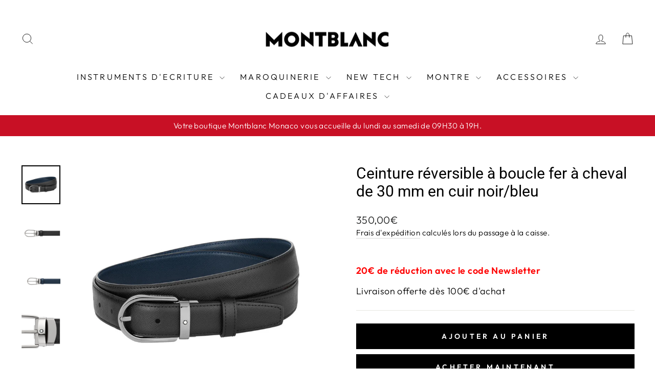

--- FILE ---
content_type: text/html; charset=utf-8
request_url: https://montblanc-boutique-monaco.com/products/ceinture-reversible-a-boucle-fer-a-cheval-de-30-mm-en-cuir-noir-bleu-1
body_size: 28845
content:
<!doctype html>
<html class="no-js" lang="fr" dir="ltr">
<head>
  <meta charset="utf-8">
  <meta http-equiv="X-UA-Compatible" content="IE=edge,chrome=1">
  <meta name="viewport" content="width=device-width,initial-scale=1">
  <meta name="theme-color" content="#111111">
  <link rel="canonical" href="https://montblanc-boutique-monaco.com/products/ceinture-reversible-a-boucle-fer-a-cheval-de-30-mm-en-cuir-noir-bleu-1">
  <link rel="preconnect" href="https://cdn.shopify.com" crossorigin>
  <link rel="preconnect" href="https://fonts.shopifycdn.com" crossorigin>
  <link rel="dns-prefetch" href="https://productreviews.shopifycdn.com">
  <link rel="dns-prefetch" href="https://ajax.googleapis.com">
  <link rel="dns-prefetch" href="https://maps.googleapis.com">
  <link rel="dns-prefetch" href="https://maps.gstatic.com"><link rel="shortcut icon" href="//montblanc-boutique-monaco.com/cdn/shop/files/Favicon_Montblanc_32x32.png?v=1617884205" type="image/png" /><title>Ceinture réversible à boucle fer à cheval de 30 mm en cuir noir/bleu
&ndash; Boutique Montblanc Monaco
</title>
<meta name="description" content="Boucle fer à cheval ruthéniée polie. Lanière ajustable et réversible de 3 cm x 120 cm en cuir imprimé Saffiano noir et bleu. Conçue pour un look classique avec une petite touche distinctive. Ident No. 128763Matériau : Cuir de vachetteLanière : Lanière réversible en cuir imprimé Saffiano noir et bleu Fermeture par boucl"><meta property="og:site_name" content="Boutique Montblanc Monaco">
  <meta property="og:url" content="https://montblanc-boutique-monaco.com/products/ceinture-reversible-a-boucle-fer-a-cheval-de-30-mm-en-cuir-noir-bleu-1">
  <meta property="og:title" content="Ceinture réversible à boucle fer à cheval de 30 mm en cuir noir/bleu">
  <meta property="og:type" content="product">
  <meta property="og:description" content="Boucle fer à cheval ruthéniée polie. Lanière ajustable et réversible de 3 cm x 120 cm en cuir imprimé Saffiano noir et bleu. Conçue pour un look classique avec une petite touche distinctive. Ident No. 128763Matériau : Cuir de vachetteLanière : Lanière réversible en cuir imprimé Saffiano noir et bleu Fermeture par boucl"><meta property="og:image" content="http://montblanc-boutique-monaco.com/cdn/shop/files/Ceinturereversibleaboucleferachevalde30mmencuirnoirbleu_1_c37e4d23-0b64-4cc8-8f04-ad2bc7871175.jpg?v=1712823959">
    <meta property="og:image:secure_url" content="https://montblanc-boutique-monaco.com/cdn/shop/files/Ceinturereversibleaboucleferachevalde30mmencuirnoirbleu_1_c37e4d23-0b64-4cc8-8f04-ad2bc7871175.jpg?v=1712823959">
    <meta property="og:image:width" content="800">
    <meta property="og:image:height" content="800"><meta name="twitter:site" content="@">
  <meta name="twitter:card" content="summary_large_image">
  <meta name="twitter:title" content="Ceinture réversible à boucle fer à cheval de 30 mm en cuir noir/bleu">
  <meta name="twitter:description" content="Boucle fer à cheval ruthéniée polie. Lanière ajustable et réversible de 3 cm x 120 cm en cuir imprimé Saffiano noir et bleu. Conçue pour un look classique avec une petite touche distinctive. Ident No. 128763Matériau : Cuir de vachetteLanière : Lanière réversible en cuir imprimé Saffiano noir et bleu Fermeture par boucl">
<style data-shopify>@font-face {
  font-family: Roboto;
  font-weight: 400;
  font-style: normal;
  font-display: swap;
  src: url("//montblanc-boutique-monaco.com/cdn/fonts/roboto/roboto_n4.2019d890f07b1852f56ce63ba45b2db45d852cba.woff2") format("woff2"),
       url("//montblanc-boutique-monaco.com/cdn/fonts/roboto/roboto_n4.238690e0007583582327135619c5f7971652fa9d.woff") format("woff");
}

  @font-face {
  font-family: Outfit;
  font-weight: 300;
  font-style: normal;
  font-display: swap;
  src: url("//montblanc-boutique-monaco.com/cdn/fonts/outfit/outfit_n3.8c97ae4c4fac7c2ea467a6dc784857f4de7e0e37.woff2") format("woff2"),
       url("//montblanc-boutique-monaco.com/cdn/fonts/outfit/outfit_n3.b50a189ccde91f9bceee88f207c18c09f0b62a7b.woff") format("woff");
}


  @font-face {
  font-family: Outfit;
  font-weight: 600;
  font-style: normal;
  font-display: swap;
  src: url("//montblanc-boutique-monaco.com/cdn/fonts/outfit/outfit_n6.dfcbaa80187851df2e8384061616a8eaa1702fdc.woff2") format("woff2"),
       url("//montblanc-boutique-monaco.com/cdn/fonts/outfit/outfit_n6.88384e9fc3e36038624caccb938f24ea8008a91d.woff") format("woff");
}

  
  
</style><link href="//montblanc-boutique-monaco.com/cdn/shop/t/22/assets/theme.css?v=80605891339686851201745603904" rel="stylesheet" type="text/css" media="all" />
<style data-shopify>:root {
    --typeHeaderPrimary: Roboto;
    --typeHeaderFallback: sans-serif;
    --typeHeaderSize: 35px;
    --typeHeaderWeight: 400;
    --typeHeaderLineHeight: 1.2;
    --typeHeaderSpacing: 0.0em;

    --typeBasePrimary:Outfit;
    --typeBaseFallback:sans-serif;
    --typeBaseSize: 18px;
    --typeBaseWeight: 300;
    --typeBaseSpacing: 0.025em;
    --typeBaseLineHeight: 1.4;
    --typeBaselineHeightMinus01: 1.3;

    --typeCollectionTitle: 20px;

    --iconWeight: 2px;
    --iconLinecaps: miter;

    
        --buttonRadius: 0;
    

    --colorGridOverlayOpacity: 0.1;
    }

    .placeholder-content {
    background-image: linear-gradient(100deg, #ffffff 40%, #f7f7f7 63%, #ffffff 79%);
    }</style><script>
    document.documentElement.className = document.documentElement.className.replace('no-js', 'js');

    window.theme = window.theme || {};
    theme.routes = {
      home: "/",
      cart: "/cart.js",
      cartPage: "/cart",
      cartAdd: "/cart/add.js",
      cartChange: "/cart/change.js",
      search: "/search",
      predictiveSearch: "/search/suggest"
    };
    theme.strings = {
      soldOut: "Épuisé",
      unavailable: "Non disponible",
      inStockLabel: "En stock",
      oneStockLabel: "",
      otherStockLabel: "",
      willNotShipUntil: "Sera expédié après [date]",
      willBeInStockAfter: "Sera en stock à compter de [date]",
      waitingForStock: "Inventaire sur le chemin",
      savePrice: "Épargnez [saved_amount]",
      cartEmpty: "Votre panier est vide.",
      cartTermsConfirmation: "Vous devez accepter les termes et conditions de vente pour vérifier",
      searchCollections: "Collections",
      searchPages: "Pages",
      searchArticles: "Des articles",
      productFrom: "À partir de ",
      maxQuantity: "Vous ne pouvez avoir que [quantity] de [title] dans votre panier."
    };
    theme.settings = {
      cartType: "page",
      isCustomerTemplate: false,
      moneyFormat: "{{amount_with_comma_separator}}€",
      saveType: "percent",
      productImageSize: "natural",
      productImageCover: false,
      predictiveSearch: true,
      predictiveSearchType: null,
      predictiveSearchVendor: false,
      predictiveSearchPrice: true,
      quickView: false,
      themeName: 'Impulse',
      themeVersion: "7.4.0"
    };
  </script>

  <script>window.performance && window.performance.mark && window.performance.mark('shopify.content_for_header.start');</script><meta name="google-site-verification" content="96su2VcOBMuHcMdfSSi2OWagmwAYyhKkIWicbxiWTyg">
<meta id="shopify-digital-wallet" name="shopify-digital-wallet" content="/53095432389/digital_wallets/dialog">
<meta name="shopify-checkout-api-token" content="908b5a7dfb581f3b1f580b3ec0ab4e30">
<meta id="in-context-paypal-metadata" data-shop-id="53095432389" data-venmo-supported="false" data-environment="production" data-locale="fr_FR" data-paypal-v4="true" data-currency="EUR">
<link rel="alternate" hreflang="x-default" href="https://montblanc-boutique-monaco.com/products/ceinture-reversible-a-boucle-fer-a-cheval-de-30-mm-en-cuir-noir-bleu-1">
<link rel="alternate" hreflang="fr" href="https://montblanc-boutique-monaco.com/products/ceinture-reversible-a-boucle-fer-a-cheval-de-30-mm-en-cuir-noir-bleu-1">
<link rel="alternate" hreflang="en" href="https://montblanc-boutique-monaco.com/en/products/reversible-belt-with-30-mm-horseshoe-loop-in-black-blue-leather-1">
<link rel="alternate" hreflang="it" href="https://montblanc-boutique-monaco.com/it/products/cintura-reversibile-con-anello-a-ferro-di-cavallo-da-30-mm-in-pelle-nera-blu-1">
<link rel="alternate" type="application/json+oembed" href="https://montblanc-boutique-monaco.com/products/ceinture-reversible-a-boucle-fer-a-cheval-de-30-mm-en-cuir-noir-bleu-1.oembed">
<script async="async" src="/checkouts/internal/preloads.js?locale=fr-MC"></script>
<script id="shopify-features" type="application/json">{"accessToken":"908b5a7dfb581f3b1f580b3ec0ab4e30","betas":["rich-media-storefront-analytics"],"domain":"montblanc-boutique-monaco.com","predictiveSearch":true,"shopId":53095432389,"locale":"fr"}</script>
<script>var Shopify = Shopify || {};
Shopify.shop = "montblanc-monaco.myshopify.com";
Shopify.locale = "fr";
Shopify.currency = {"active":"EUR","rate":"1.0"};
Shopify.country = "MC";
Shopify.theme = {"name":"Impulse 2023","id":136952578295,"schema_name":"Impulse","schema_version":"7.4.0","theme_store_id":857,"role":"main"};
Shopify.theme.handle = "null";
Shopify.theme.style = {"id":null,"handle":null};
Shopify.cdnHost = "montblanc-boutique-monaco.com/cdn";
Shopify.routes = Shopify.routes || {};
Shopify.routes.root = "/";</script>
<script type="module">!function(o){(o.Shopify=o.Shopify||{}).modules=!0}(window);</script>
<script>!function(o){function n(){var o=[];function n(){o.push(Array.prototype.slice.apply(arguments))}return n.q=o,n}var t=o.Shopify=o.Shopify||{};t.loadFeatures=n(),t.autoloadFeatures=n()}(window);</script>
<script id="shop-js-analytics" type="application/json">{"pageType":"product"}</script>
<script defer="defer" async type="module" src="//montblanc-boutique-monaco.com/cdn/shopifycloud/shop-js/modules/v2/client.init-shop-cart-sync_BcDpqI9l.fr.esm.js"></script>
<script defer="defer" async type="module" src="//montblanc-boutique-monaco.com/cdn/shopifycloud/shop-js/modules/v2/chunk.common_a1Rf5Dlz.esm.js"></script>
<script defer="defer" async type="module" src="//montblanc-boutique-monaco.com/cdn/shopifycloud/shop-js/modules/v2/chunk.modal_Djra7sW9.esm.js"></script>
<script type="module">
  await import("//montblanc-boutique-monaco.com/cdn/shopifycloud/shop-js/modules/v2/client.init-shop-cart-sync_BcDpqI9l.fr.esm.js");
await import("//montblanc-boutique-monaco.com/cdn/shopifycloud/shop-js/modules/v2/chunk.common_a1Rf5Dlz.esm.js");
await import("//montblanc-boutique-monaco.com/cdn/shopifycloud/shop-js/modules/v2/chunk.modal_Djra7sW9.esm.js");

  window.Shopify.SignInWithShop?.initShopCartSync?.({"fedCMEnabled":true,"windoidEnabled":true});

</script>
<script>(function() {
  var isLoaded = false;
  function asyncLoad() {
    if (isLoaded) return;
    isLoaded = true;
    var urls = ["https:\/\/gdprcdn.b-cdn.net\/js\/gdpr_cookie_consent.min.js?shop=montblanc-monaco.myshopify.com","\/\/cdn.shopify.com\/proxy\/17b011db64d3f4e7cadd01f31f2e38824e8ab9342adb7bf91b093acc99f8e728\/obscure-escarpment-2240.herokuapp.com\/js\/best_custom_product_options.js?shop=montblanc-monaco.myshopify.com\u0026sp-cache-control=cHVibGljLCBtYXgtYWdlPTkwMA","https:\/\/front.optimonk.com\/public\/183517\/shopify\/preload.js?shop=montblanc-monaco.myshopify.com"];
    for (var i = 0; i < urls.length; i++) {
      var s = document.createElement('script');
      s.type = 'text/javascript';
      s.async = true;
      s.src = urls[i];
      var x = document.getElementsByTagName('script')[0];
      x.parentNode.insertBefore(s, x);
    }
  };
  if(window.attachEvent) {
    window.attachEvent('onload', asyncLoad);
  } else {
    window.addEventListener('load', asyncLoad, false);
  }
})();</script>
<script id="__st">var __st={"a":53095432389,"offset":3600,"reqid":"1863c921-ec68-4b22-8725-063023ace106-1769052127","pageurl":"montblanc-boutique-monaco.com\/products\/ceinture-reversible-a-boucle-fer-a-cheval-de-30-mm-en-cuir-noir-bleu-1","u":"939129c1d9a7","p":"product","rtyp":"product","rid":7434162274551};</script>
<script>window.ShopifyPaypalV4VisibilityTracking = true;</script>
<script id="captcha-bootstrap">!function(){'use strict';const t='contact',e='account',n='new_comment',o=[[t,t],['blogs',n],['comments',n],[t,'customer']],c=[[e,'customer_login'],[e,'guest_login'],[e,'recover_customer_password'],[e,'create_customer']],r=t=>t.map((([t,e])=>`form[action*='/${t}']:not([data-nocaptcha='true']) input[name='form_type'][value='${e}']`)).join(','),a=t=>()=>t?[...document.querySelectorAll(t)].map((t=>t.form)):[];function s(){const t=[...o],e=r(t);return a(e)}const i='password',u='form_key',d=['recaptcha-v3-token','g-recaptcha-response','h-captcha-response',i],f=()=>{try{return window.sessionStorage}catch{return}},m='__shopify_v',_=t=>t.elements[u];function p(t,e,n=!1){try{const o=window.sessionStorage,c=JSON.parse(o.getItem(e)),{data:r}=function(t){const{data:e,action:n}=t;return t[m]||n?{data:e,action:n}:{data:t,action:n}}(c);for(const[e,n]of Object.entries(r))t.elements[e]&&(t.elements[e].value=n);n&&o.removeItem(e)}catch(o){console.error('form repopulation failed',{error:o})}}const l='form_type',E='cptcha';function T(t){t.dataset[E]=!0}const w=window,h=w.document,L='Shopify',v='ce_forms',y='captcha';let A=!1;((t,e)=>{const n=(g='f06e6c50-85a8-45c8-87d0-21a2b65856fe',I='https://cdn.shopify.com/shopifycloud/storefront-forms-hcaptcha/ce_storefront_forms_captcha_hcaptcha.v1.5.2.iife.js',D={infoText:'Protégé par hCaptcha',privacyText:'Confidentialité',termsText:'Conditions'},(t,e,n)=>{const o=w[L][v],c=o.bindForm;if(c)return c(t,g,e,D).then(n);var r;o.q.push([[t,g,e,D],n]),r=I,A||(h.body.append(Object.assign(h.createElement('script'),{id:'captcha-provider',async:!0,src:r})),A=!0)});var g,I,D;w[L]=w[L]||{},w[L][v]=w[L][v]||{},w[L][v].q=[],w[L][y]=w[L][y]||{},w[L][y].protect=function(t,e){n(t,void 0,e),T(t)},Object.freeze(w[L][y]),function(t,e,n,w,h,L){const[v,y,A,g]=function(t,e,n){const i=e?o:[],u=t?c:[],d=[...i,...u],f=r(d),m=r(i),_=r(d.filter((([t,e])=>n.includes(e))));return[a(f),a(m),a(_),s()]}(w,h,L),I=t=>{const e=t.target;return e instanceof HTMLFormElement?e:e&&e.form},D=t=>v().includes(t);t.addEventListener('submit',(t=>{const e=I(t);if(!e)return;const n=D(e)&&!e.dataset.hcaptchaBound&&!e.dataset.recaptchaBound,o=_(e),c=g().includes(e)&&(!o||!o.value);(n||c)&&t.preventDefault(),c&&!n&&(function(t){try{if(!f())return;!function(t){const e=f();if(!e)return;const n=_(t);if(!n)return;const o=n.value;o&&e.removeItem(o)}(t);const e=Array.from(Array(32),(()=>Math.random().toString(36)[2])).join('');!function(t,e){_(t)||t.append(Object.assign(document.createElement('input'),{type:'hidden',name:u})),t.elements[u].value=e}(t,e),function(t,e){const n=f();if(!n)return;const o=[...t.querySelectorAll(`input[type='${i}']`)].map((({name:t})=>t)),c=[...d,...o],r={};for(const[a,s]of new FormData(t).entries())c.includes(a)||(r[a]=s);n.setItem(e,JSON.stringify({[m]:1,action:t.action,data:r}))}(t,e)}catch(e){console.error('failed to persist form',e)}}(e),e.submit())}));const S=(t,e)=>{t&&!t.dataset[E]&&(n(t,e.some((e=>e===t))),T(t))};for(const o of['focusin','change'])t.addEventListener(o,(t=>{const e=I(t);D(e)&&S(e,y())}));const B=e.get('form_key'),M=e.get(l),P=B&&M;t.addEventListener('DOMContentLoaded',(()=>{const t=y();if(P)for(const e of t)e.elements[l].value===M&&p(e,B);[...new Set([...A(),...v().filter((t=>'true'===t.dataset.shopifyCaptcha))])].forEach((e=>S(e,t)))}))}(h,new URLSearchParams(w.location.search),n,t,e,['guest_login'])})(!0,!0)}();</script>
<script integrity="sha256-4kQ18oKyAcykRKYeNunJcIwy7WH5gtpwJnB7kiuLZ1E=" data-source-attribution="shopify.loadfeatures" defer="defer" src="//montblanc-boutique-monaco.com/cdn/shopifycloud/storefront/assets/storefront/load_feature-a0a9edcb.js" crossorigin="anonymous"></script>
<script data-source-attribution="shopify.dynamic_checkout.dynamic.init">var Shopify=Shopify||{};Shopify.PaymentButton=Shopify.PaymentButton||{isStorefrontPortableWallets:!0,init:function(){window.Shopify.PaymentButton.init=function(){};var t=document.createElement("script");t.src="https://montblanc-boutique-monaco.com/cdn/shopifycloud/portable-wallets/latest/portable-wallets.fr.js",t.type="module",document.head.appendChild(t)}};
</script>
<script data-source-attribution="shopify.dynamic_checkout.buyer_consent">
  function portableWalletsHideBuyerConsent(e){var t=document.getElementById("shopify-buyer-consent"),n=document.getElementById("shopify-subscription-policy-button");t&&n&&(t.classList.add("hidden"),t.setAttribute("aria-hidden","true"),n.removeEventListener("click",e))}function portableWalletsShowBuyerConsent(e){var t=document.getElementById("shopify-buyer-consent"),n=document.getElementById("shopify-subscription-policy-button");t&&n&&(t.classList.remove("hidden"),t.removeAttribute("aria-hidden"),n.addEventListener("click",e))}window.Shopify?.PaymentButton&&(window.Shopify.PaymentButton.hideBuyerConsent=portableWalletsHideBuyerConsent,window.Shopify.PaymentButton.showBuyerConsent=portableWalletsShowBuyerConsent);
</script>
<script>
  function portableWalletsCleanup(e){e&&e.src&&console.error("Failed to load portable wallets script "+e.src);var t=document.querySelectorAll("shopify-accelerated-checkout .shopify-payment-button__skeleton, shopify-accelerated-checkout-cart .wallet-cart-button__skeleton"),e=document.getElementById("shopify-buyer-consent");for(let e=0;e<t.length;e++)t[e].remove();e&&e.remove()}function portableWalletsNotLoadedAsModule(e){e instanceof ErrorEvent&&"string"==typeof e.message&&e.message.includes("import.meta")&&"string"==typeof e.filename&&e.filename.includes("portable-wallets")&&(window.removeEventListener("error",portableWalletsNotLoadedAsModule),window.Shopify.PaymentButton.failedToLoad=e,"loading"===document.readyState?document.addEventListener("DOMContentLoaded",window.Shopify.PaymentButton.init):window.Shopify.PaymentButton.init())}window.addEventListener("error",portableWalletsNotLoadedAsModule);
</script>

<script type="module" src="https://montblanc-boutique-monaco.com/cdn/shopifycloud/portable-wallets/latest/portable-wallets.fr.js" onError="portableWalletsCleanup(this)" crossorigin="anonymous"></script>
<script nomodule>
  document.addEventListener("DOMContentLoaded", portableWalletsCleanup);
</script>

<link id="shopify-accelerated-checkout-styles" rel="stylesheet" media="screen" href="https://montblanc-boutique-monaco.com/cdn/shopifycloud/portable-wallets/latest/accelerated-checkout-backwards-compat.css" crossorigin="anonymous">
<style id="shopify-accelerated-checkout-cart">
        #shopify-buyer-consent {
  margin-top: 1em;
  display: inline-block;
  width: 100%;
}

#shopify-buyer-consent.hidden {
  display: none;
}

#shopify-subscription-policy-button {
  background: none;
  border: none;
  padding: 0;
  text-decoration: underline;
  font-size: inherit;
  cursor: pointer;
}

#shopify-subscription-policy-button::before {
  box-shadow: none;
}

      </style>

<script>window.performance && window.performance.mark && window.performance.mark('shopify.content_for_header.end');</script>

  <script src="//montblanc-boutique-monaco.com/cdn/shop/t/22/assets/vendor-scripts-v11.js" defer="defer"></script><script src="//montblanc-boutique-monaco.com/cdn/shop/t/22/assets/theme.js?v=66447858802808184731693404795" defer="defer"></script>
<!--Gem_Page_Header_Script-->
    


<!--End_Gem_Page_Header_Script-->
<!-- BEGIN app block: shopify://apps/consentmo-gdpr/blocks/gdpr_cookie_consent/4fbe573f-a377-4fea-9801-3ee0858cae41 -->


<!-- END app block --><!-- BEGIN app block: shopify://apps/vo-product-options/blocks/embed-block/430cbd7b-bd20-4c16-ba41-db6f4c645164 --><script>var bcpo_product={"id":7434162274551,"title":"Ceinture réversible à boucle fer à cheval de 30 mm en cuir noir\/bleu","handle":"ceinture-reversible-a-boucle-fer-a-cheval-de-30-mm-en-cuir-noir-bleu-1","description":"\u003cp\u003eBoucle fer à cheval ruthéniée polie. Lanière ajustable et réversible de 3 cm x 120 cm en cuir imprimé Saffiano noir et bleu. Conçue pour un look classique avec une petite touche distinctive.\u003c\/p\u003e\n\u003cp\u003e\u003cbr data-mce-fragment=\"1\"\u003eIdent No. 128763\u003cbr data-mce-fragment=\"1\"\u003eMatériau : \u003cspan data-mce-fragment=\"1\"\u003eCuir de vachette\u003c\/span\u003e\u003cbr data-mce-fragment=\"1\"\u003eLanière : Lanière réversible en cuir imprimé Saffiano noir et bleu \u003cbr data-mce-fragment=\"1\"\u003eFermeture par boucle : Mécanisme d’ajustage de la lanière \u003cbr data-mce-fragment=\"1\"\u003eForme : Fer à cheval \u003cbr data-mce-fragment=\"1\"\u003ePosition du logo : Emblème Montblanc sur le passant en métal \u003cbr data-mce-fragment=\"1\"\u003eCouleur : Noir | Bleu\u003cbr data-mce-fragment=\"1\"\u003eDimensions : 1200 x 30 x 5 mm \u003cbr data-mce-fragment=\"1\"\u003eAttributs : Les emblèmes sont centrés à la main par nos artisans, un par un. L’emblème placé au centre est toutefois susceptible de bouger légèrement en raison de la pression manuelle exercée par la machine. Cette marque de fabrique ne nuit pas à l’aspect esthétique du produit et ne saurait faire l’objet d’une réclamation dans le cadre de notre politique.\u003c\/p\u003e","published_at":"2025-02-24T16:26:34+01:00","created_at":"2021-11-04T12:46:26+01:00","vendor":"Montblanc","type":"Ceinture homme","tags":["CATEGORIE_Ceinture","CATEGORIE_Ceinture Homme","Ceinture Homme","COLLECTION_Sartorial","COULEUR_Bleu","COULEUR_Noir"],"price":35000,"price_min":35000,"price_max":35000,"available":true,"price_varies":false,"compare_at_price":null,"compare_at_price_min":0,"compare_at_price_max":0,"compare_at_price_varies":false,"variants":[{"id":42004417249527,"title":"Default Title","option1":"Default Title","option2":null,"option3":null,"sku":"128763","requires_shipping":true,"taxable":true,"featured_image":null,"available":true,"name":"Ceinture réversible à boucle fer à cheval de 30 mm en cuir noir\/bleu","public_title":null,"options":["Default Title"],"price":35000,"weight":0,"compare_at_price":null,"inventory_management":"shopify","barcode":"4062037060200","requires_selling_plan":false,"selling_plan_allocations":[]}],"images":["\/\/montblanc-boutique-monaco.com\/cdn\/shop\/files\/Ceinturereversibleaboucleferachevalde30mmencuirnoirbleu_1_c37e4d23-0b64-4cc8-8f04-ad2bc7871175.jpg?v=1712823959","\/\/montblanc-boutique-monaco.com\/cdn\/shop\/files\/Ceinturereversibleaboucleferachevalde30mmencuirnoirbleu_2_55524af3-be2c-42fc-b0a8-43b65ed4d403.jpg?v=1712823959","\/\/montblanc-boutique-monaco.com\/cdn\/shop\/files\/Ceinturereversibleaboucleferachevalde30mmencuirnoirbleu_3_131da137-e822-4a73-89d3-e04efbbb6fef.jpg?v=1712823959","\/\/montblanc-boutique-monaco.com\/cdn\/shop\/files\/Ceinturereversibleaboucleferachevalde30mmencuirnoirbleu_4_f30211c0-44b7-4f0f-b46d-4ec5d3920367.jpg?v=1712823959"],"featured_image":"\/\/montblanc-boutique-monaco.com\/cdn\/shop\/files\/Ceinturereversibleaboucleferachevalde30mmencuirnoirbleu_1_c37e4d23-0b64-4cc8-8f04-ad2bc7871175.jpg?v=1712823959","options":["Title"],"media":[{"alt":null,"id":34993227858167,"position":1,"preview_image":{"aspect_ratio":1.0,"height":800,"width":800,"src":"\/\/montblanc-boutique-monaco.com\/cdn\/shop\/files\/Ceinturereversibleaboucleferachevalde30mmencuirnoirbleu_1_c37e4d23-0b64-4cc8-8f04-ad2bc7871175.jpg?v=1712823959"},"aspect_ratio":1.0,"height":800,"media_type":"image","src":"\/\/montblanc-boutique-monaco.com\/cdn\/shop\/files\/Ceinturereversibleaboucleferachevalde30mmencuirnoirbleu_1_c37e4d23-0b64-4cc8-8f04-ad2bc7871175.jpg?v=1712823959","width":800},{"alt":null,"id":34993227890935,"position":2,"preview_image":{"aspect_ratio":1.0,"height":800,"width":800,"src":"\/\/montblanc-boutique-monaco.com\/cdn\/shop\/files\/Ceinturereversibleaboucleferachevalde30mmencuirnoirbleu_2_55524af3-be2c-42fc-b0a8-43b65ed4d403.jpg?v=1712823959"},"aspect_ratio":1.0,"height":800,"media_type":"image","src":"\/\/montblanc-boutique-monaco.com\/cdn\/shop\/files\/Ceinturereversibleaboucleferachevalde30mmencuirnoirbleu_2_55524af3-be2c-42fc-b0a8-43b65ed4d403.jpg?v=1712823959","width":800},{"alt":null,"id":34993227956471,"position":3,"preview_image":{"aspect_ratio":1.0,"height":800,"width":800,"src":"\/\/montblanc-boutique-monaco.com\/cdn\/shop\/files\/Ceinturereversibleaboucleferachevalde30mmencuirnoirbleu_3_131da137-e822-4a73-89d3-e04efbbb6fef.jpg?v=1712823959"},"aspect_ratio":1.0,"height":800,"media_type":"image","src":"\/\/montblanc-boutique-monaco.com\/cdn\/shop\/files\/Ceinturereversibleaboucleferachevalde30mmencuirnoirbleu_3_131da137-e822-4a73-89d3-e04efbbb6fef.jpg?v=1712823959","width":800},{"alt":null,"id":34993227989239,"position":4,"preview_image":{"aspect_ratio":1.0,"height":800,"width":800,"src":"\/\/montblanc-boutique-monaco.com\/cdn\/shop\/files\/Ceinturereversibleaboucleferachevalde30mmencuirnoirbleu_4_f30211c0-44b7-4f0f-b46d-4ec5d3920367.jpg?v=1712823959"},"aspect_ratio":1.0,"height":800,"media_type":"image","src":"\/\/montblanc-boutique-monaco.com\/cdn\/shop\/files\/Ceinturereversibleaboucleferachevalde30mmencuirnoirbleu_4_f30211c0-44b7-4f0f-b46d-4ec5d3920367.jpg?v=1712823959","width":800}],"requires_selling_plan":false,"selling_plan_groups":[],"content":"\u003cp\u003eBoucle fer à cheval ruthéniée polie. Lanière ajustable et réversible de 3 cm x 120 cm en cuir imprimé Saffiano noir et bleu. Conçue pour un look classique avec une petite touche distinctive.\u003c\/p\u003e\n\u003cp\u003e\u003cbr data-mce-fragment=\"1\"\u003eIdent No. 128763\u003cbr data-mce-fragment=\"1\"\u003eMatériau : \u003cspan data-mce-fragment=\"1\"\u003eCuir de vachette\u003c\/span\u003e\u003cbr data-mce-fragment=\"1\"\u003eLanière : Lanière réversible en cuir imprimé Saffiano noir et bleu \u003cbr data-mce-fragment=\"1\"\u003eFermeture par boucle : Mécanisme d’ajustage de la lanière \u003cbr data-mce-fragment=\"1\"\u003eForme : Fer à cheval \u003cbr data-mce-fragment=\"1\"\u003ePosition du logo : Emblème Montblanc sur le passant en métal \u003cbr data-mce-fragment=\"1\"\u003eCouleur : Noir | Bleu\u003cbr data-mce-fragment=\"1\"\u003eDimensions : 1200 x 30 x 5 mm \u003cbr data-mce-fragment=\"1\"\u003eAttributs : Les emblèmes sont centrés à la main par nos artisans, un par un. L’emblème placé au centre est toutefois susceptible de bouger légèrement en raison de la pression manuelle exercée par la machine. Cette marque de fabrique ne nuit pas à l’aspect esthétique du produit et ne saurait faire l’objet d’une réclamation dans le cadre de notre politique.\u003c\/p\u003e"}; bcpo_product.options_with_values = [{"name":"Title","position":1,"values":["Default Title"]}]; var bcpo_data={"product_id":"7932205826295"}; var bcpo_settings=bcpo_settings || {"fallback":"default","auto_select":"on","load_main_image":"on","replaceImage":"on","border_style":"round","tooltips":"show","sold_out_style":"transparent","theme":"light","jumbo_colors":"medium","jumbo_images":"medium","circle_swatches":"","inventory_style":"amazon","override_ajax":"on","add_price_addons":"off","money_format2":"{{amount_with_comma_separator}}€ EUR","money_format_without_currency":"{{amount_with_comma_separator}}€","show_currency":"off","global_auto_image_options":"","global_color_options":"","global_colors":[{"key":"","value":"ecf42f"}],"shop_currency":"EUR"};var inventory_quantity = [];inventory_quantity.push(1);if(bcpo_product) { for (var i = 0; i < bcpo_product.variants.length; i += 1) { bcpo_product.variants[i].inventory_quantity = inventory_quantity[i]; }}window.bcpo = window.bcpo || {}; bcpo.cart = {"note":null,"attributes":{},"original_total_price":0,"total_price":0,"total_discount":0,"total_weight":0.0,"item_count":0,"items":[],"requires_shipping":false,"currency":"EUR","items_subtotal_price":0,"cart_level_discount_applications":[],"checkout_charge_amount":0}; bcpo.ogFormData = FormData; bcpo.money_with_currency_format = "{{amount_with_comma_separator}}€ EUR";bcpo.money_format = "{{amount_with_comma_separator}}€"; if (bcpo_settings) { bcpo_settings.shop_currency = "EUR";} else { var bcpo_settings = {shop_currency: "EUR" }; }</script>


<!-- END app block --><script src="https://cdn.shopify.com/extensions/019bd967-c562-7ddb-90ed-985db7100bf5/best-custom-product-options-414/assets/best_custom_product_options.js" type="text/javascript" defer="defer"></script>
<link href="https://cdn.shopify.com/extensions/019bd967-c562-7ddb-90ed-985db7100bf5/best-custom-product-options-414/assets/bcpo-front.css" rel="stylesheet" type="text/css" media="all">
<script src="https://cdn.shopify.com/extensions/019be09f-5230-7d79-87aa-f6db3969c39b/consentmo-gdpr-581/assets/consentmo_cookie_consent.js" type="text/javascript" defer="defer"></script>
<link href="https://monorail-edge.shopifysvc.com" rel="dns-prefetch">
<script>(function(){if ("sendBeacon" in navigator && "performance" in window) {try {var session_token_from_headers = performance.getEntriesByType('navigation')[0].serverTiming.find(x => x.name == '_s').description;} catch {var session_token_from_headers = undefined;}var session_cookie_matches = document.cookie.match(/_shopify_s=([^;]*)/);var session_token_from_cookie = session_cookie_matches && session_cookie_matches.length === 2 ? session_cookie_matches[1] : "";var session_token = session_token_from_headers || session_token_from_cookie || "";function handle_abandonment_event(e) {var entries = performance.getEntries().filter(function(entry) {return /monorail-edge.shopifysvc.com/.test(entry.name);});if (!window.abandonment_tracked && entries.length === 0) {window.abandonment_tracked = true;var currentMs = Date.now();var navigation_start = performance.timing.navigationStart;var payload = {shop_id: 53095432389,url: window.location.href,navigation_start,duration: currentMs - navigation_start,session_token,page_type: "product"};window.navigator.sendBeacon("https://monorail-edge.shopifysvc.com/v1/produce", JSON.stringify({schema_id: "online_store_buyer_site_abandonment/1.1",payload: payload,metadata: {event_created_at_ms: currentMs,event_sent_at_ms: currentMs}}));}}window.addEventListener('pagehide', handle_abandonment_event);}}());</script>
<script id="web-pixels-manager-setup">(function e(e,d,r,n,o){if(void 0===o&&(o={}),!Boolean(null===(a=null===(i=window.Shopify)||void 0===i?void 0:i.analytics)||void 0===a?void 0:a.replayQueue)){var i,a;window.Shopify=window.Shopify||{};var t=window.Shopify;t.analytics=t.analytics||{};var s=t.analytics;s.replayQueue=[],s.publish=function(e,d,r){return s.replayQueue.push([e,d,r]),!0};try{self.performance.mark("wpm:start")}catch(e){}var l=function(){var e={modern:/Edge?\/(1{2}[4-9]|1[2-9]\d|[2-9]\d{2}|\d{4,})\.\d+(\.\d+|)|Firefox\/(1{2}[4-9]|1[2-9]\d|[2-9]\d{2}|\d{4,})\.\d+(\.\d+|)|Chrom(ium|e)\/(9{2}|\d{3,})\.\d+(\.\d+|)|(Maci|X1{2}).+ Version\/(15\.\d+|(1[6-9]|[2-9]\d|\d{3,})\.\d+)([,.]\d+|)( \(\w+\)|)( Mobile\/\w+|) Safari\/|Chrome.+OPR\/(9{2}|\d{3,})\.\d+\.\d+|(CPU[ +]OS|iPhone[ +]OS|CPU[ +]iPhone|CPU IPhone OS|CPU iPad OS)[ +]+(15[._]\d+|(1[6-9]|[2-9]\d|\d{3,})[._]\d+)([._]\d+|)|Android:?[ /-](13[3-9]|1[4-9]\d|[2-9]\d{2}|\d{4,})(\.\d+|)(\.\d+|)|Android.+Firefox\/(13[5-9]|1[4-9]\d|[2-9]\d{2}|\d{4,})\.\d+(\.\d+|)|Android.+Chrom(ium|e)\/(13[3-9]|1[4-9]\d|[2-9]\d{2}|\d{4,})\.\d+(\.\d+|)|SamsungBrowser\/([2-9]\d|\d{3,})\.\d+/,legacy:/Edge?\/(1[6-9]|[2-9]\d|\d{3,})\.\d+(\.\d+|)|Firefox\/(5[4-9]|[6-9]\d|\d{3,})\.\d+(\.\d+|)|Chrom(ium|e)\/(5[1-9]|[6-9]\d|\d{3,})\.\d+(\.\d+|)([\d.]+$|.*Safari\/(?![\d.]+ Edge\/[\d.]+$))|(Maci|X1{2}).+ Version\/(10\.\d+|(1[1-9]|[2-9]\d|\d{3,})\.\d+)([,.]\d+|)( \(\w+\)|)( Mobile\/\w+|) Safari\/|Chrome.+OPR\/(3[89]|[4-9]\d|\d{3,})\.\d+\.\d+|(CPU[ +]OS|iPhone[ +]OS|CPU[ +]iPhone|CPU IPhone OS|CPU iPad OS)[ +]+(10[._]\d+|(1[1-9]|[2-9]\d|\d{3,})[._]\d+)([._]\d+|)|Android:?[ /-](13[3-9]|1[4-9]\d|[2-9]\d{2}|\d{4,})(\.\d+|)(\.\d+|)|Mobile Safari.+OPR\/([89]\d|\d{3,})\.\d+\.\d+|Android.+Firefox\/(13[5-9]|1[4-9]\d|[2-9]\d{2}|\d{4,})\.\d+(\.\d+|)|Android.+Chrom(ium|e)\/(13[3-9]|1[4-9]\d|[2-9]\d{2}|\d{4,})\.\d+(\.\d+|)|Android.+(UC? ?Browser|UCWEB|U3)[ /]?(15\.([5-9]|\d{2,})|(1[6-9]|[2-9]\d|\d{3,})\.\d+)\.\d+|SamsungBrowser\/(5\.\d+|([6-9]|\d{2,})\.\d+)|Android.+MQ{2}Browser\/(14(\.(9|\d{2,})|)|(1[5-9]|[2-9]\d|\d{3,})(\.\d+|))(\.\d+|)|K[Aa][Ii]OS\/(3\.\d+|([4-9]|\d{2,})\.\d+)(\.\d+|)/},d=e.modern,r=e.legacy,n=navigator.userAgent;return n.match(d)?"modern":n.match(r)?"legacy":"unknown"}(),u="modern"===l?"modern":"legacy",c=(null!=n?n:{modern:"",legacy:""})[u],f=function(e){return[e.baseUrl,"/wpm","/b",e.hashVersion,"modern"===e.buildTarget?"m":"l",".js"].join("")}({baseUrl:d,hashVersion:r,buildTarget:u}),m=function(e){var d=e.version,r=e.bundleTarget,n=e.surface,o=e.pageUrl,i=e.monorailEndpoint;return{emit:function(e){var a=e.status,t=e.errorMsg,s=(new Date).getTime(),l=JSON.stringify({metadata:{event_sent_at_ms:s},events:[{schema_id:"web_pixels_manager_load/3.1",payload:{version:d,bundle_target:r,page_url:o,status:a,surface:n,error_msg:t},metadata:{event_created_at_ms:s}}]});if(!i)return console&&console.warn&&console.warn("[Web Pixels Manager] No Monorail endpoint provided, skipping logging."),!1;try{return self.navigator.sendBeacon.bind(self.navigator)(i,l)}catch(e){}var u=new XMLHttpRequest;try{return u.open("POST",i,!0),u.setRequestHeader("Content-Type","text/plain"),u.send(l),!0}catch(e){return console&&console.warn&&console.warn("[Web Pixels Manager] Got an unhandled error while logging to Monorail."),!1}}}}({version:r,bundleTarget:l,surface:e.surface,pageUrl:self.location.href,monorailEndpoint:e.monorailEndpoint});try{o.browserTarget=l,function(e){var d=e.src,r=e.async,n=void 0===r||r,o=e.onload,i=e.onerror,a=e.sri,t=e.scriptDataAttributes,s=void 0===t?{}:t,l=document.createElement("script"),u=document.querySelector("head"),c=document.querySelector("body");if(l.async=n,l.src=d,a&&(l.integrity=a,l.crossOrigin="anonymous"),s)for(var f in s)if(Object.prototype.hasOwnProperty.call(s,f))try{l.dataset[f]=s[f]}catch(e){}if(o&&l.addEventListener("load",o),i&&l.addEventListener("error",i),u)u.appendChild(l);else{if(!c)throw new Error("Did not find a head or body element to append the script");c.appendChild(l)}}({src:f,async:!0,onload:function(){if(!function(){var e,d;return Boolean(null===(d=null===(e=window.Shopify)||void 0===e?void 0:e.analytics)||void 0===d?void 0:d.initialized)}()){var d=window.webPixelsManager.init(e)||void 0;if(d){var r=window.Shopify.analytics;r.replayQueue.forEach((function(e){var r=e[0],n=e[1],o=e[2];d.publishCustomEvent(r,n,o)})),r.replayQueue=[],r.publish=d.publishCustomEvent,r.visitor=d.visitor,r.initialized=!0}}},onerror:function(){return m.emit({status:"failed",errorMsg:"".concat(f," has failed to load")})},sri:function(e){var d=/^sha384-[A-Za-z0-9+/=]+$/;return"string"==typeof e&&d.test(e)}(c)?c:"",scriptDataAttributes:o}),m.emit({status:"loading"})}catch(e){m.emit({status:"failed",errorMsg:(null==e?void 0:e.message)||"Unknown error"})}}})({shopId: 53095432389,storefrontBaseUrl: "https://montblanc-boutique-monaco.com",extensionsBaseUrl: "https://extensions.shopifycdn.com/cdn/shopifycloud/web-pixels-manager",monorailEndpoint: "https://monorail-edge.shopifysvc.com/unstable/produce_batch",surface: "storefront-renderer",enabledBetaFlags: ["2dca8a86"],webPixelsConfigList: [{"id":"1684209911","configuration":"{\"accountID\":\"183517\"}","eventPayloadVersion":"v1","runtimeContext":"STRICT","scriptVersion":"e9702cc0fbdd9453d46c7ca8e2f5a5f4","type":"APP","apiClientId":956606,"privacyPurposes":[],"dataSharingAdjustments":{"protectedCustomerApprovalScopes":[]}},{"id":"498139383","configuration":"{\"config\":\"{\\\"pixel_id\\\":\\\"GT-MK573VK\\\",\\\"target_country\\\":\\\"FR\\\",\\\"gtag_events\\\":[{\\\"type\\\":\\\"purchase\\\",\\\"action_label\\\":\\\"MC-MF05L7C2D0\\\"},{\\\"type\\\":\\\"page_view\\\",\\\"action_label\\\":\\\"MC-MF05L7C2D0\\\"},{\\\"type\\\":\\\"view_item\\\",\\\"action_label\\\":\\\"MC-MF05L7C2D0\\\"}],\\\"enable_monitoring_mode\\\":false}\"}","eventPayloadVersion":"v1","runtimeContext":"OPEN","scriptVersion":"b2a88bafab3e21179ed38636efcd8a93","type":"APP","apiClientId":1780363,"privacyPurposes":[],"dataSharingAdjustments":{"protectedCustomerApprovalScopes":["read_customer_address","read_customer_email","read_customer_name","read_customer_personal_data","read_customer_phone"]}},{"id":"shopify-app-pixel","configuration":"{}","eventPayloadVersion":"v1","runtimeContext":"STRICT","scriptVersion":"0450","apiClientId":"shopify-pixel","type":"APP","privacyPurposes":["ANALYTICS","MARKETING"]},{"id":"shopify-custom-pixel","eventPayloadVersion":"v1","runtimeContext":"LAX","scriptVersion":"0450","apiClientId":"shopify-pixel","type":"CUSTOM","privacyPurposes":["ANALYTICS","MARKETING"]}],isMerchantRequest: false,initData: {"shop":{"name":"Boutique Montblanc Monaco","paymentSettings":{"currencyCode":"EUR"},"myshopifyDomain":"montblanc-monaco.myshopify.com","countryCode":"MC","storefrontUrl":"https:\/\/montblanc-boutique-monaco.com"},"customer":null,"cart":null,"checkout":null,"productVariants":[{"price":{"amount":350.0,"currencyCode":"EUR"},"product":{"title":"Ceinture réversible à boucle fer à cheval de 30 mm en cuir noir\/bleu","vendor":"Montblanc","id":"7434162274551","untranslatedTitle":"Ceinture réversible à boucle fer à cheval de 30 mm en cuir noir\/bleu","url":"\/products\/ceinture-reversible-a-boucle-fer-a-cheval-de-30-mm-en-cuir-noir-bleu-1","type":"Ceinture homme"},"id":"42004417249527","image":{"src":"\/\/montblanc-boutique-monaco.com\/cdn\/shop\/files\/Ceinturereversibleaboucleferachevalde30mmencuirnoirbleu_1_c37e4d23-0b64-4cc8-8f04-ad2bc7871175.jpg?v=1712823959"},"sku":"128763","title":"Default Title","untranslatedTitle":"Default Title"}],"purchasingCompany":null},},"https://montblanc-boutique-monaco.com/cdn","fcfee988w5aeb613cpc8e4bc33m6693e112",{"modern":"","legacy":""},{"shopId":"53095432389","storefrontBaseUrl":"https:\/\/montblanc-boutique-monaco.com","extensionBaseUrl":"https:\/\/extensions.shopifycdn.com\/cdn\/shopifycloud\/web-pixels-manager","surface":"storefront-renderer","enabledBetaFlags":"[\"2dca8a86\"]","isMerchantRequest":"false","hashVersion":"fcfee988w5aeb613cpc8e4bc33m6693e112","publish":"custom","events":"[[\"page_viewed\",{}],[\"product_viewed\",{\"productVariant\":{\"price\":{\"amount\":350.0,\"currencyCode\":\"EUR\"},\"product\":{\"title\":\"Ceinture réversible à boucle fer à cheval de 30 mm en cuir noir\/bleu\",\"vendor\":\"Montblanc\",\"id\":\"7434162274551\",\"untranslatedTitle\":\"Ceinture réversible à boucle fer à cheval de 30 mm en cuir noir\/bleu\",\"url\":\"\/products\/ceinture-reversible-a-boucle-fer-a-cheval-de-30-mm-en-cuir-noir-bleu-1\",\"type\":\"Ceinture homme\"},\"id\":\"42004417249527\",\"image\":{\"src\":\"\/\/montblanc-boutique-monaco.com\/cdn\/shop\/files\/Ceinturereversibleaboucleferachevalde30mmencuirnoirbleu_1_c37e4d23-0b64-4cc8-8f04-ad2bc7871175.jpg?v=1712823959\"},\"sku\":\"128763\",\"title\":\"Default Title\",\"untranslatedTitle\":\"Default Title\"}}]]"});</script><script>
  window.ShopifyAnalytics = window.ShopifyAnalytics || {};
  window.ShopifyAnalytics.meta = window.ShopifyAnalytics.meta || {};
  window.ShopifyAnalytics.meta.currency = 'EUR';
  var meta = {"product":{"id":7434162274551,"gid":"gid:\/\/shopify\/Product\/7434162274551","vendor":"Montblanc","type":"Ceinture homme","handle":"ceinture-reversible-a-boucle-fer-a-cheval-de-30-mm-en-cuir-noir-bleu-1","variants":[{"id":42004417249527,"price":35000,"name":"Ceinture réversible à boucle fer à cheval de 30 mm en cuir noir\/bleu","public_title":null,"sku":"128763"}],"remote":false},"page":{"pageType":"product","resourceType":"product","resourceId":7434162274551,"requestId":"1863c921-ec68-4b22-8725-063023ace106-1769052127"}};
  for (var attr in meta) {
    window.ShopifyAnalytics.meta[attr] = meta[attr];
  }
</script>
<script class="analytics">
  (function () {
    var customDocumentWrite = function(content) {
      var jquery = null;

      if (window.jQuery) {
        jquery = window.jQuery;
      } else if (window.Checkout && window.Checkout.$) {
        jquery = window.Checkout.$;
      }

      if (jquery) {
        jquery('body').append(content);
      }
    };

    var hasLoggedConversion = function(token) {
      if (token) {
        return document.cookie.indexOf('loggedConversion=' + token) !== -1;
      }
      return false;
    }

    var setCookieIfConversion = function(token) {
      if (token) {
        var twoMonthsFromNow = new Date(Date.now());
        twoMonthsFromNow.setMonth(twoMonthsFromNow.getMonth() + 2);

        document.cookie = 'loggedConversion=' + token + '; expires=' + twoMonthsFromNow;
      }
    }

    var trekkie = window.ShopifyAnalytics.lib = window.trekkie = window.trekkie || [];
    if (trekkie.integrations) {
      return;
    }
    trekkie.methods = [
      'identify',
      'page',
      'ready',
      'track',
      'trackForm',
      'trackLink'
    ];
    trekkie.factory = function(method) {
      return function() {
        var args = Array.prototype.slice.call(arguments);
        args.unshift(method);
        trekkie.push(args);
        return trekkie;
      };
    };
    for (var i = 0; i < trekkie.methods.length; i++) {
      var key = trekkie.methods[i];
      trekkie[key] = trekkie.factory(key);
    }
    trekkie.load = function(config) {
      trekkie.config = config || {};
      trekkie.config.initialDocumentCookie = document.cookie;
      var first = document.getElementsByTagName('script')[0];
      var script = document.createElement('script');
      script.type = 'text/javascript';
      script.onerror = function(e) {
        var scriptFallback = document.createElement('script');
        scriptFallback.type = 'text/javascript';
        scriptFallback.onerror = function(error) {
                var Monorail = {
      produce: function produce(monorailDomain, schemaId, payload) {
        var currentMs = new Date().getTime();
        var event = {
          schema_id: schemaId,
          payload: payload,
          metadata: {
            event_created_at_ms: currentMs,
            event_sent_at_ms: currentMs
          }
        };
        return Monorail.sendRequest("https://" + monorailDomain + "/v1/produce", JSON.stringify(event));
      },
      sendRequest: function sendRequest(endpointUrl, payload) {
        // Try the sendBeacon API
        if (window && window.navigator && typeof window.navigator.sendBeacon === 'function' && typeof window.Blob === 'function' && !Monorail.isIos12()) {
          var blobData = new window.Blob([payload], {
            type: 'text/plain'
          });

          if (window.navigator.sendBeacon(endpointUrl, blobData)) {
            return true;
          } // sendBeacon was not successful

        } // XHR beacon

        var xhr = new XMLHttpRequest();

        try {
          xhr.open('POST', endpointUrl);
          xhr.setRequestHeader('Content-Type', 'text/plain');
          xhr.send(payload);
        } catch (e) {
          console.log(e);
        }

        return false;
      },
      isIos12: function isIos12() {
        return window.navigator.userAgent.lastIndexOf('iPhone; CPU iPhone OS 12_') !== -1 || window.navigator.userAgent.lastIndexOf('iPad; CPU OS 12_') !== -1;
      }
    };
    Monorail.produce('monorail-edge.shopifysvc.com',
      'trekkie_storefront_load_errors/1.1',
      {shop_id: 53095432389,
      theme_id: 136952578295,
      app_name: "storefront",
      context_url: window.location.href,
      source_url: "//montblanc-boutique-monaco.com/cdn/s/trekkie.storefront.1bbfab421998800ff09850b62e84b8915387986d.min.js"});

        };
        scriptFallback.async = true;
        scriptFallback.src = '//montblanc-boutique-monaco.com/cdn/s/trekkie.storefront.1bbfab421998800ff09850b62e84b8915387986d.min.js';
        first.parentNode.insertBefore(scriptFallback, first);
      };
      script.async = true;
      script.src = '//montblanc-boutique-monaco.com/cdn/s/trekkie.storefront.1bbfab421998800ff09850b62e84b8915387986d.min.js';
      first.parentNode.insertBefore(script, first);
    };
    trekkie.load(
      {"Trekkie":{"appName":"storefront","development":false,"defaultAttributes":{"shopId":53095432389,"isMerchantRequest":null,"themeId":136952578295,"themeCityHash":"6403140534293700767","contentLanguage":"fr","currency":"EUR","eventMetadataId":"b943c9d6-c1bd-4f1a-8d09-199ee1598704"},"isServerSideCookieWritingEnabled":true,"monorailRegion":"shop_domain","enabledBetaFlags":["65f19447"]},"Session Attribution":{},"S2S":{"facebookCapiEnabled":false,"source":"trekkie-storefront-renderer","apiClientId":580111}}
    );

    var loaded = false;
    trekkie.ready(function() {
      if (loaded) return;
      loaded = true;

      window.ShopifyAnalytics.lib = window.trekkie;

      var originalDocumentWrite = document.write;
      document.write = customDocumentWrite;
      try { window.ShopifyAnalytics.merchantGoogleAnalytics.call(this); } catch(error) {};
      document.write = originalDocumentWrite;

      window.ShopifyAnalytics.lib.page(null,{"pageType":"product","resourceType":"product","resourceId":7434162274551,"requestId":"1863c921-ec68-4b22-8725-063023ace106-1769052127","shopifyEmitted":true});

      var match = window.location.pathname.match(/checkouts\/(.+)\/(thank_you|post_purchase)/)
      var token = match? match[1]: undefined;
      if (!hasLoggedConversion(token)) {
        setCookieIfConversion(token);
        window.ShopifyAnalytics.lib.track("Viewed Product",{"currency":"EUR","variantId":42004417249527,"productId":7434162274551,"productGid":"gid:\/\/shopify\/Product\/7434162274551","name":"Ceinture réversible à boucle fer à cheval de 30 mm en cuir noir\/bleu","price":"350.00","sku":"128763","brand":"Montblanc","variant":null,"category":"Ceinture homme","nonInteraction":true,"remote":false},undefined,undefined,{"shopifyEmitted":true});
      window.ShopifyAnalytics.lib.track("monorail:\/\/trekkie_storefront_viewed_product\/1.1",{"currency":"EUR","variantId":42004417249527,"productId":7434162274551,"productGid":"gid:\/\/shopify\/Product\/7434162274551","name":"Ceinture réversible à boucle fer à cheval de 30 mm en cuir noir\/bleu","price":"350.00","sku":"128763","brand":"Montblanc","variant":null,"category":"Ceinture homme","nonInteraction":true,"remote":false,"referer":"https:\/\/montblanc-boutique-monaco.com\/products\/ceinture-reversible-a-boucle-fer-a-cheval-de-30-mm-en-cuir-noir-bleu-1"});
      }
    });


        var eventsListenerScript = document.createElement('script');
        eventsListenerScript.async = true;
        eventsListenerScript.src = "//montblanc-boutique-monaco.com/cdn/shopifycloud/storefront/assets/shop_events_listener-3da45d37.js";
        document.getElementsByTagName('head')[0].appendChild(eventsListenerScript);

})();</script>
<script
  defer
  src="https://montblanc-boutique-monaco.com/cdn/shopifycloud/perf-kit/shopify-perf-kit-3.0.4.min.js"
  data-application="storefront-renderer"
  data-shop-id="53095432389"
  data-render-region="gcp-us-central1"
  data-page-type="product"
  data-theme-instance-id="136952578295"
  data-theme-name="Impulse"
  data-theme-version="7.4.0"
  data-monorail-region="shop_domain"
  data-resource-timing-sampling-rate="10"
  data-shs="true"
  data-shs-beacon="true"
  data-shs-export-with-fetch="true"
  data-shs-logs-sample-rate="1"
  data-shs-beacon-endpoint="https://montblanc-boutique-monaco.com/api/collect"
></script>
</head>

<body class="template-product" data-center-text="true" data-button_style="square" data-type_header_capitalize="false" data-type_headers_align_text="true" data-type_product_capitalize="false" data-swatch_style="round" >

  <a class="in-page-link visually-hidden skip-link" href="#MainContent">Passer au contenu</a>

  <div id="PageContainer" class="page-container">
    <div class="transition-body"><!-- BEGIN sections: header-group -->
<div id="shopify-section-sections--16806831325431__header" class="shopify-section shopify-section-group-header-group">

<div id="NavDrawer" class="drawer drawer--left">
  <div class="drawer__contents">
    <div class="drawer__fixed-header">
      <div class="drawer__header appear-animation appear-delay-1">
        <div class="h2 drawer__title"></div>
        <div class="drawer__close">
          <button type="button" class="drawer__close-button js-drawer-close">
            <svg aria-hidden="true" focusable="false" role="presentation" class="icon icon-close" viewBox="0 0 64 64"><title>icon-X</title><path d="m19 17.61 27.12 27.13m0-27.12L19 44.74"/></svg>
            <span class="icon__fallback-text">Fermer le menu</span>
          </button>
        </div>
      </div>
    </div>
    <div class="drawer__scrollable">
      <ul class="mobile-nav" role="navigation" aria-label="Primary"><li class="mobile-nav__item appear-animation appear-delay-2"><div class="mobile-nav__has-sublist"><a href="/"
                    class="mobile-nav__link mobile-nav__link--top-level"
                    id="Label-1"
                    >
                    INSTRUMENTS D'ECRITURE
                  </a>
                  <div class="mobile-nav__toggle">
                    <button type="button"
                      aria-controls="Linklist-1"
                      aria-labelledby="Label-1"
                      class="collapsible-trigger collapsible--auto-height"><span class="collapsible-trigger__icon collapsible-trigger__icon--open" role="presentation">
  <svg aria-hidden="true" focusable="false" role="presentation" class="icon icon--wide icon-chevron-down" viewBox="0 0 28 16"><path d="m1.57 1.59 12.76 12.77L27.1 1.59" stroke-width="2" stroke="#000" fill="none"/></svg>
</span>
</button>
                  </div></div><div id="Linklist-1"
                class="mobile-nav__sublist collapsible-content collapsible-content--all"
                >
                <div class="collapsible-content__inner">
                  <ul class="mobile-nav__sublist"><li class="mobile-nav__item">
                        <div class="mobile-nav__child-item"><a href="/collections/instrument-decriture"
                              class="mobile-nav__link"
                              id="Sublabel-collections-instrument-decriture1"
                              >
                              MODE D&#39;ÉCRITURE 
                            </a><button type="button"
                              aria-controls="Sublinklist-1-collections-instrument-decriture1"
                              aria-labelledby="Sublabel-collections-instrument-decriture1"
                              class="collapsible-trigger"><span class="collapsible-trigger__icon collapsible-trigger__icon--circle collapsible-trigger__icon--open" role="presentation">
  <svg aria-hidden="true" focusable="false" role="presentation" class="icon icon--wide icon-chevron-down" viewBox="0 0 28 16"><path d="m1.57 1.59 12.76 12.77L27.1 1.59" stroke-width="2" stroke="#000" fill="none"/></svg>
</span>
</button></div><div
                            id="Sublinklist-1-collections-instrument-decriture1"
                            aria-labelledby="Sublabel-collections-instrument-decriture1"
                            class="mobile-nav__sublist collapsible-content collapsible-content--all"
                            >
                            <div class="collapsible-content__inner">
                              <ul class="mobile-nav__grandchildlist"><li class="mobile-nav__item">
                                    <a href="https://montblanc-monaco.myshopify.com/pages/decouvrir-les-instruments-decriture-montblanc" class="mobile-nav__link">
                                      → Découvrir
                                    </a>
                                  </li><li class="mobile-nav__item">
                                    <a href="/collections/stylo-bille" class="mobile-nav__link">
                                      Stylo Bille
                                    </a>
                                  </li><li class="mobile-nav__item">
                                    <a href="/collections/stylo-plume" class="mobile-nav__link">
                                      Stylo Plume
                                    </a>
                                  </li><li class="mobile-nav__item">
                                    <a href="/collections/rollerball" class="mobile-nav__link">
                                      Rollerball
                                    </a>
                                  </li><li class="mobile-nav__item">
                                    <a href="/collections/feutre-fin" class="mobile-nav__link">
                                      Feutre fin
                                    </a>
                                  </li><li class="mobile-nav__item">
                                    <a href="/collections/portemine" class="mobile-nav__link">
                                      Portemine
                                    </a>
                                  </li></ul>
                            </div>
                          </div></li><li class="mobile-nav__item">
                        <div class="mobile-nav__child-item"><a href="/collections/collections-instruments-decriture"
                              class="mobile-nav__link"
                              id="Sublabel-collections-collections-instruments-decriture2"
                              >
                              COLLECTIONS
                            </a><button type="button"
                              aria-controls="Sublinklist-1-collections-collections-instruments-decriture2"
                              aria-labelledby="Sublabel-collections-collections-instruments-decriture2"
                              class="collapsible-trigger"><span class="collapsible-trigger__icon collapsible-trigger__icon--circle collapsible-trigger__icon--open" role="presentation">
  <svg aria-hidden="true" focusable="false" role="presentation" class="icon icon--wide icon-chevron-down" viewBox="0 0 28 16"><path d="m1.57 1.59 12.76 12.77L27.1 1.59" stroke-width="2" stroke="#000" fill="none"/></svg>
</span>
</button></div><div
                            id="Sublinklist-1-collections-collections-instruments-decriture2"
                            aria-labelledby="Sublabel-collections-collections-instruments-decriture2"
                            class="mobile-nav__sublist collapsible-content collapsible-content--all"
                            >
                            <div class="collapsible-content__inner">
                              <ul class="mobile-nav__grandchildlist"><li class="mobile-nav__item">
                                    <a href="/products/meisterstuck-traveler-edition-limitee-1924" class="mobile-nav__link">
                                      Meisterstück Traveler Limited Edition 1924
                                    </a>
                                  </li><li class="mobile-nav__item">
                                    <a href="/collections/meisterstuck-x-olympic-heritage" class="mobile-nav__link">
                                      Meisterstück x Olympic Heritage
                                    </a>
                                  </li><li class="mobile-nav__item">
                                    <a href="/collections/meisterstuck-the-origin" class="mobile-nav__link">
                                      Meisterstück The Origin
                                    </a>
                                  </li><li class="mobile-nav__item">
                                    <a href="/collections/meisterstuck" class="mobile-nav__link">
                                      Meisterstück
                                    </a>
                                  </li><li class="mobile-nav__item">
                                    <a href="/collections/meisterstuck-legrand" class="mobile-nav__link">
                                      Meisterstück LeGrand
                                    </a>
                                  </li><li class="mobile-nav__item">
                                    <a href="/collections/glacier" class="mobile-nav__link">
                                      Glacier
                                    </a>
                                  </li><li class="mobile-nav__item">
                                    <a href="/collections/meisterstuck-tour-du-monde-en-80-jours" class="mobile-nav__link">
                                      Around the World in 80 Days
                                    </a>
                                  </li><li class="mobile-nav__item">
                                    <a href="/collections/montblanc-x-naruto" class="mobile-nav__link">
                                      Montblanc x Naruto
                                    </a>
                                  </li><li class="mobile-nav__item">
                                    <a href="/collections/starwalker" class="mobile-nav__link">
                                      StarWalker
                                    </a>
                                  </li><li class="mobile-nav__item">
                                    <a href="/collections/pix" class="mobile-nav__link">
                                      Pix
                                    </a>
                                  </li><li class="mobile-nav__item">
                                    <a href="/collections/heritage" class="mobile-nav__link">
                                      Héritage
                                    </a>
                                  </li><li class="mobile-nav__item">
                                    <a href="/collections/heritage-rouge-et-noir-baby" class="mobile-nav__link">
                                      Héritage Rouge et Noir Baby
                                    </a>
                                  </li><li class="mobile-nav__item">
                                    <a href="/collections/montblanc-m" class="mobile-nav__link">
                                      Montblanc M
                                    </a>
                                  </li><li class="mobile-nav__item">
                                    <a href="/collections/muses" class="mobile-nav__link">
                                      Muses
                                    </a>
                                  </li><li class="mobile-nav__item">
                                    <a href="/collections/edition-writers" class="mobile-nav__link">
                                      Writers Edition
                                    </a>
                                  </li><li class="mobile-nav__item">
                                    <a href="/collections/patron-of-art" class="mobile-nav__link">
                                      Patron of Art
                                    </a>
                                  </li><li class="mobile-nav__item">
                                    <a href="/collections/edition-limite" class="mobile-nav__link">
                                      Limited Edition
                                    </a>
                                  </li><li class="mobile-nav__item">
                                    <a href="/collections/edition-grand-personnage" class="mobile-nav__link">
                                      Personnages historiques
                                    </a>
                                  </li><li class="mobile-nav__item">
                                    <a href="/collections/master-of-art" class="mobile-nav__link">
                                      Masters of Art
                                    </a>
                                  </li></ul>
                            </div>
                          </div></li><li class="mobile-nav__item">
                        <div class="mobile-nav__child-item"><a href="/collections/recharges-montblanc"
                              class="mobile-nav__link"
                              id="Sublabel-collections-recharges-montblanc3"
                              >
                              RECHARGES ET PAPETERIE
                            </a><button type="button"
                              aria-controls="Sublinklist-1-collections-recharges-montblanc3"
                              aria-labelledby="Sublabel-collections-recharges-montblanc3"
                              class="collapsible-trigger"><span class="collapsible-trigger__icon collapsible-trigger__icon--circle collapsible-trigger__icon--open" role="presentation">
  <svg aria-hidden="true" focusable="false" role="presentation" class="icon icon--wide icon-chevron-down" viewBox="0 0 28 16"><path d="m1.57 1.59 12.76 12.77L27.1 1.59" stroke-width="2" stroke="#000" fill="none"/></svg>
</span>
</button></div><div
                            id="Sublinklist-1-collections-recharges-montblanc3"
                            aria-labelledby="Sublabel-collections-recharges-montblanc3"
                            class="mobile-nav__sublist collapsible-content collapsible-content--all"
                            >
                            <div class="collapsible-content__inner">
                              <ul class="mobile-nav__grandchildlist"><li class="mobile-nav__item">
                                    <a href="/collections/recharges-stylo-bille" class="mobile-nav__link">
                                      Recharge Stylo Bille
                                    </a>
                                  </li><li class="mobile-nav__item">
                                    <a href="/collections/recharge-rollerball" class="mobile-nav__link">
                                      Recharge rollerball
                                    </a>
                                  </li><li class="mobile-nav__item">
                                    <a href="/collections/cartouches-dencre" class="mobile-nav__link">
                                      Cartouches d'encre
                                    </a>
                                  </li><li class="mobile-nav__item">
                                    <a href="/collections/flacon-dencre" class="mobile-nav__link">
                                      Flacon d'encre
                                    </a>
                                  </li><li class="mobile-nav__item">
                                    <a href="/collections/recharges-feutre-fin" class="mobile-nav__link">
                                      Recharges Feutre Fin
                                    </a>
                                  </li><li class="mobile-nav__item">
                                    <a href="/collections/recharge-portemine" class="mobile-nav__link">
                                      Recharge Portemine
                                    </a>
                                  </li><li class="mobile-nav__item">
                                    <a href="/collections/organiseur" class="mobile-nav__link">
                                      Organiseur
                                    </a>
                                  </li><li class="mobile-nav__item">
                                    <a href="/collections/set-augmented-paper" class="mobile-nav__link">
                                      Set Augmented Paper
                                    </a>
                                  </li><li class="mobile-nav__item">
                                    <a href="/collections/carnet-de-note" class="mobile-nav__link">
                                      Carnet de note
                                    </a>
                                  </li></ul>
                            </div>
                          </div></li><li class="mobile-nav__item">
                        <div class="mobile-nav__child-item"><a href="/collections/collection-victoria"
                              class="mobile-nav__link"
                              id="Sublabel-collections-collection-victoria4"
                              >
                              SUGGESTIONS
                            </a><button type="button"
                              aria-controls="Sublinklist-1-collections-collection-victoria4"
                              aria-labelledby="Sublabel-collections-collection-victoria4"
                              class="collapsible-trigger"><span class="collapsible-trigger__icon collapsible-trigger__icon--circle collapsible-trigger__icon--open" role="presentation">
  <svg aria-hidden="true" focusable="false" role="presentation" class="icon icon--wide icon-chevron-down" viewBox="0 0 28 16"><path d="m1.57 1.59 12.76 12.77L27.1 1.59" stroke-width="2" stroke="#000" fill="none"/></svg>
</span>
</button></div><div
                            id="Sublinklist-1-collections-collection-victoria4"
                            aria-labelledby="Sublabel-collections-collection-victoria4"
                            class="mobile-nav__sublist collapsible-content collapsible-content--all"
                            >
                            <div class="collapsible-content__inner">
                              <ul class="mobile-nav__grandchildlist"><li class="mobile-nav__item">
                                    <a href="/collections/masters-of-art-pierre-auguste-renoir" class="mobile-nav__link">
                                      Pierre-Auguste Renoir
                                    </a>
                                  </li><li class="mobile-nav__item">
                                    <a href="/collections/great-characters-gatsby-le-magnifique" class="mobile-nav__link">
                                      Gatsby le Magnifique
                                    </a>
                                  </li><li class="mobile-nav__item">
                                    <a href="/collections/writers-edition-jane-austen" class="mobile-nav__link">
                                      Jane Austen
                                    </a>
                                  </li><li class="mobile-nav__item">
                                    <a href="/collections/gustav-klimt" class="mobile-nav__link">
                                      Gustav Klimt
                                    </a>
                                  </li><li class="mobile-nav__item">
                                    <a href="/collections/muhammad-ali" class="mobile-nav__link">
                                      Muhammad Ali
                                    </a>
                                  </li><li class="mobile-nav__item">
                                    <a href="/collections/maria-callas" class="mobile-nav__link">
                                      Maria Callas
                                    </a>
                                  </li><li class="mobile-nav__item">
                                    <a href="/collections/writers-edition-robert-louis-stevenson" class="mobile-nav__link">
                                      Robert Louis Stevenson
                                    </a>
                                  </li><li class="mobile-nav__item">
                                    <a href="/collections/vincent-van-gogh" class="mobile-nav__link">
                                      Vincent Van Gogh
                                    </a>
                                  </li><li class="mobile-nav__item">
                                    <a href="/collections/great-characters-jimi-hendrix" class="mobile-nav__link">
                                      Jimi Hendrix
                                    </a>
                                  </li><li class="mobile-nav__item">
                                    <a href="/collections/hommage-aux-freres-grimm" class="mobile-nav__link">
                                      Frères Grimm
                                    </a>
                                  </li><li class="mobile-nav__item">
                                    <a href="/collections/collection-victoria" class="mobile-nav__link">
                                      Victoria et Albert
                                    </a>
                                  </li><li class="mobile-nav__item">
                                    <a href="/collections/great-characters-enzo-ferrari" class="mobile-nav__link">
                                      Enzo Ferrari
                                    </a>
                                  </li><li class="mobile-nav__item">
                                    <a href="/collections/muses-marilyn-monroe" class="mobile-nav__link">
                                      Muses Marilyn Monroe
                                    </a>
                                  </li><li class="mobile-nav__item">
                                    <a href="/collections/muses-elizabeth-taylor" class="mobile-nav__link">
                                      Muses Elizabeth Taylor
                                    </a>
                                  </li><li class="mobile-nav__item">
                                    <a href="/collections/moctezuma-i" class="mobile-nav__link">
                                      Moctezuma I
                                    </a>
                                  </li><li class="mobile-nav__item">
                                    <a href="/collections/coffret-cadeau" class="mobile-nav__link">
                                      Coffrets Cadeaux
                                    </a>
                                  </li><li class="mobile-nav__item">
                                    <a href="/collections/johann-wolfgang-von-goethe" class="mobile-nav__link">
                                      Johann Wolfgang von Goethe
                                    </a>
                                  </li></ul>
                            </div>
                          </div></li></ul>
                </div>
              </div></li><li class="mobile-nav__item appear-animation appear-delay-3"><div class="mobile-nav__has-sublist"><a href="/"
                    class="mobile-nav__link mobile-nav__link--top-level"
                    id="Label-2"
                    >
                    MAROQUINERIE
                  </a>
                  <div class="mobile-nav__toggle">
                    <button type="button"
                      aria-controls="Linklist-2"
                      aria-labelledby="Label-2"
                      class="collapsible-trigger collapsible--auto-height"><span class="collapsible-trigger__icon collapsible-trigger__icon--open" role="presentation">
  <svg aria-hidden="true" focusable="false" role="presentation" class="icon icon--wide icon-chevron-down" viewBox="0 0 28 16"><path d="m1.57 1.59 12.76 12.77L27.1 1.59" stroke-width="2" stroke="#000" fill="none"/></svg>
</span>
</button>
                  </div></div><div id="Linklist-2"
                class="mobile-nav__sublist collapsible-content collapsible-content--all"
                >
                <div class="collapsible-content__inner">
                  <ul class="mobile-nav__sublist"><li class="mobile-nav__item">
                        <div class="mobile-nav__child-item"><a href="/collections/maroquinerie-montblanc"
                              class="mobile-nav__link"
                              id="Sublabel-collections-maroquinerie-montblanc1"
                              >
                              MAROQUINERIE
                            </a><button type="button"
                              aria-controls="Sublinklist-2-collections-maroquinerie-montblanc1"
                              aria-labelledby="Sublabel-collections-maroquinerie-montblanc1"
                              class="collapsible-trigger"><span class="collapsible-trigger__icon collapsible-trigger__icon--circle collapsible-trigger__icon--open" role="presentation">
  <svg aria-hidden="true" focusable="false" role="presentation" class="icon icon--wide icon-chevron-down" viewBox="0 0 28 16"><path d="m1.57 1.59 12.76 12.77L27.1 1.59" stroke-width="2" stroke="#000" fill="none"/></svg>
</span>
</button></div><div
                            id="Sublinklist-2-collections-maroquinerie-montblanc1"
                            aria-labelledby="Sublabel-collections-maroquinerie-montblanc1"
                            class="mobile-nav__sublist collapsible-content collapsible-content--all"
                            >
                            <div class="collapsible-content__inner">
                              <ul class="mobile-nav__grandchildlist"><li class="mobile-nav__item">
                                    <a href="https://montblanc-monaco.myshopify.com/pages/decouvrir-la-maroquinerie-montblanc" class="mobile-nav__link">
                                      → Découvrir
                                    </a>
                                  </li><li class="mobile-nav__item">
                                    <a href="/collections/portefeuille" class="mobile-nav__link">
                                      Portefeuille
                                    </a>
                                  </li><li class="mobile-nav__item">
                                    <a href="/collections/porte-monnaie" class="mobile-nav__link">
                                      Porte-monnaie
                                    </a>
                                  </li><li class="mobile-nav__item">
                                    <a href="/collections/porte-cartes" class="mobile-nav__link">
                                      Porte-cartes
                                    </a>
                                  </li><li class="mobile-nav__item">
                                    <a href="/collections/ceinture" class="mobile-nav__link">
                                      Ceinture
                                    </a>
                                  </li><li class="mobile-nav__item">
                                    <a href="/collections/serviette-homme" class="mobile-nav__link">
                                      Serviette
                                    </a>
                                  </li><li class="mobile-nav__item">
                                    <a href="/collections/porte-document" class="mobile-nav__link">
                                      Porte-document
                                    </a>
                                  </li><li class="mobile-nav__item">
                                    <a href="/collections/porte-passeport" class="mobile-nav__link">
                                      Porte-passeport
                                    </a>
                                  </li><li class="mobile-nav__item">
                                    <a href="/collections/sacoche-bandouliere" class="mobile-nav__link">
                                      Sacoche bandoulière
                                    </a>
                                  </li><li class="mobile-nav__item">
                                    <a href="/collections/sac-pochette" class="mobile-nav__link">
                                      Sac Pochette
                                    </a>
                                  </li><li class="mobile-nav__item">
                                    <a href="/collections/sac-a-dos" class="mobile-nav__link">
                                      Sac à dos
                                    </a>
                                  </li><li class="mobile-nav__item">
                                    <a href="/collections/voyage" class="mobile-nav__link">
                                      Voyage
                                    </a>
                                  </li></ul>
                            </div>
                          </div></li><li class="mobile-nav__item">
                        <div class="mobile-nav__child-item"><a href="/collections/meisterstuck-2"
                              class="mobile-nav__link"
                              id="Sublabel-collections-meisterstuck-22"
                              >
                              COLLECTIONS
                            </a><button type="button"
                              aria-controls="Sublinklist-2-collections-meisterstuck-22"
                              aria-labelledby="Sublabel-collections-meisterstuck-22"
                              class="collapsible-trigger"><span class="collapsible-trigger__icon collapsible-trigger__icon--circle collapsible-trigger__icon--open" role="presentation">
  <svg aria-hidden="true" focusable="false" role="presentation" class="icon icon--wide icon-chevron-down" viewBox="0 0 28 16"><path d="m1.57 1.59 12.76 12.77L27.1 1.59" stroke-width="2" stroke="#000" fill="none"/></svg>
</span>
</button></div><div
                            id="Sublinklist-2-collections-meisterstuck-22"
                            aria-labelledby="Sublabel-collections-meisterstuck-22"
                            class="mobile-nav__sublist collapsible-content collapsible-content--all"
                            >
                            <div class="collapsible-content__inner">
                              <ul class="mobile-nav__grandchildlist"><li class="mobile-nav__item">
                                    <a href="/collections/meisterstuck-scenic" class="mobile-nav__link">
                                      Meisterstück Scenic
                                    </a>
                                  </li><li class="mobile-nav__item">
                                    <a href="/collections/montblanc-x-naruto" class="mobile-nav__link">
                                      Montblanc x Naruto
                                    </a>
                                  </li><li class="mobile-nav__item">
                                    <a href="/collections/extreme-3-0" class="mobile-nav__link">
                                      Montblanc Extreme 3.0
                                    </a>
                                  </li><li class="mobile-nav__item">
                                    <a href="/collections/meisterstuck-2" class="mobile-nav__link">
                                      Meisterstück
                                    </a>
                                  </li><li class="mobile-nav__item">
                                    <a href="/collections/meisterstuck-sfumato" class="mobile-nav__link">
                                      Meisterstück Sfumato
                                    </a>
                                  </li><li class="mobile-nav__item">
                                    <a href="/collections/meisterstuck-soft-grain" class="mobile-nav__link">
                                      Meisterstück Soft grain
                                    </a>
                                  </li><li class="mobile-nav__item">
                                    <a href="/collections/meisterstuck-selection" class="mobile-nav__link">
                                      Meisterstück Selection
                                    </a>
                                  </li><li class="mobile-nav__item">
                                    <a href="/collections/meisterstuck-selection-soft" class="mobile-nav__link">
                                      Meisterstück Selection Soft
                                    </a>
                                  </li><li class="mobile-nav__item">
                                    <a href="/collections/meisterstuck-4810" class="mobile-nav__link">
                                      Meisterstück 4810
                                    </a>
                                  </li><li class="mobile-nav__item">
                                    <a href="/collections/sartorial" class="mobile-nav__link">
                                      Sartorial
                                    </a>
                                  </li></ul>
                            </div>
                          </div></li><li class="mobile-nav__item">
                        <div class="mobile-nav__child-item"><a href="/collections/collection-m_gram-4810"
                              class="mobile-nav__link"
                              id="Sublabel-collections-collection-m_gram-48103"
                              >
                              SUGGESTIONS
                            </a><button type="button"
                              aria-controls="Sublinklist-2-collections-collection-m_gram-48103"
                              aria-labelledby="Sublabel-collections-collection-m_gram-48103"
                              class="collapsible-trigger"><span class="collapsible-trigger__icon collapsible-trigger__icon--circle collapsible-trigger__icon--open" role="presentation">
  <svg aria-hidden="true" focusable="false" role="presentation" class="icon icon--wide icon-chevron-down" viewBox="0 0 28 16"><path d="m1.57 1.59 12.76 12.77L27.1 1.59" stroke-width="2" stroke="#000" fill="none"/></svg>
</span>
</button></div><div
                            id="Sublinklist-2-collections-collection-m_gram-48103"
                            aria-labelledby="Sublabel-collections-collection-m_gram-48103"
                            class="mobile-nav__sublist collapsible-content collapsible-content--all"
                            >
                            <div class="collapsible-content__inner">
                              <ul class="mobile-nav__grandchildlist"><li class="mobile-nav__item">
                                    <a href="/collections/meilleures-ventes" class="mobile-nav__link">
                                      Meilleures ventes
                                    </a>
                                  </li><li class="mobile-nav__item">
                                    <a href="/collections/montblanc-x-zinedine-zidane" class="mobile-nav__link">
                                      Zinédine Zidane
                                    </a>
                                  </li><li class="mobile-nav__item">
                                    <a href="/collections/glacier" class="mobile-nav__link">
                                      Glacier
                                    </a>
                                  </li><li class="mobile-nav__item">
                                    <a href="/collections/blue-spirit" class="mobile-nav__link">
                                      Blue Spirit
                                    </a>
                                  </li><li class="mobile-nav__item">
                                    <a href="/collections/collection-m_gram-4810" class="mobile-nav__link">
                                      M_Gram 4810
                                    </a>
                                  </li><li class="mobile-nav__item">
                                    <a href="/collections/etuis-pour-stylos" class="mobile-nav__link">
                                      Étui pour stylo
                                    </a>
                                  </li><li class="mobile-nav__item">
                                    <a href="/collections/coffret-cadeau" class="mobile-nav__link">
                                      Coffrets Cadeaux
                                    </a>
                                  </li></ul>
                            </div>
                          </div></li></ul>
                </div>
              </div></li><li class="mobile-nav__item appear-animation appear-delay-4"><div class="mobile-nav__has-sublist"><a href="/"
                    class="mobile-nav__link mobile-nav__link--top-level"
                    id="Label-3"
                    >
                    NEW TECH
                  </a>
                  <div class="mobile-nav__toggle">
                    <button type="button"
                      aria-controls="Linklist-3"
                      aria-labelledby="Label-3"
                      class="collapsible-trigger collapsible--auto-height"><span class="collapsible-trigger__icon collapsible-trigger__icon--open" role="presentation">
  <svg aria-hidden="true" focusable="false" role="presentation" class="icon icon--wide icon-chevron-down" viewBox="0 0 28 16"><path d="m1.57 1.59 12.76 12.77L27.1 1.59" stroke-width="2" stroke="#000" fill="none"/></svg>
</span>
</button>
                  </div></div><div id="Linklist-3"
                class="mobile-nav__sublist collapsible-content collapsible-content--all"
                >
                <div class="collapsible-content__inner">
                  <ul class="mobile-nav__sublist"><li class="mobile-nav__item">
                        <div class="mobile-nav__child-item"><a href="/collections/casque-audio-sans-fil-mb01"
                              class="mobile-nav__link"
                              id="Sublabel-collections-casque-audio-sans-fil-mb011"
                              >
                              AUDIO
                            </a><button type="button"
                              aria-controls="Sublinklist-3-collections-casque-audio-sans-fil-mb011"
                              aria-labelledby="Sublabel-collections-casque-audio-sans-fil-mb011"
                              class="collapsible-trigger"><span class="collapsible-trigger__icon collapsible-trigger__icon--circle collapsible-trigger__icon--open" role="presentation">
  <svg aria-hidden="true" focusable="false" role="presentation" class="icon icon--wide icon-chevron-down" viewBox="0 0 28 16"><path d="m1.57 1.59 12.76 12.77L27.1 1.59" stroke-width="2" stroke="#000" fill="none"/></svg>
</span>
</button></div><div
                            id="Sublinklist-3-collections-casque-audio-sans-fil-mb011"
                            aria-labelledby="Sublabel-collections-casque-audio-sans-fil-mb011"
                            class="mobile-nav__sublist collapsible-content collapsible-content--all"
                            >
                            <div class="collapsible-content__inner">
                              <ul class="mobile-nav__grandchildlist"><li class="mobile-nav__item">
                                    <a href="https://montblanc-monaco.myshopify.com/pages/decouvrir-le-casque-audio-montblanc-mb-01" class="mobile-nav__link">
                                      → Découvrir
                                    </a>
                                  </li><li class="mobile-nav__item">
                                    <a href="/collections/ecouteurs-in-ears" class="mobile-nav__link">
                                      Ecouteurs
                                    </a>
                                  </li><li class="mobile-nav__item">
                                    <a href="/collections/casque-audio" class="mobile-nav__link">
                                      Casque Audio
                                    </a>
                                  </li></ul>
                            </div>
                          </div></li><li class="mobile-nav__item">
                        <div class="mobile-nav__child-item"><a href="/collections/summit-3"
                              class="mobile-nav__link"
                              id="Sublabel-collections-summit-32"
                              >
                              MONTRE CONNECTÉE
                            </a><button type="button"
                              aria-controls="Sublinklist-3-collections-summit-32"
                              aria-labelledby="Sublabel-collections-summit-32"
                              class="collapsible-trigger"><span class="collapsible-trigger__icon collapsible-trigger__icon--circle collapsible-trigger__icon--open" role="presentation">
  <svg aria-hidden="true" focusable="false" role="presentation" class="icon icon--wide icon-chevron-down" viewBox="0 0 28 16"><path d="m1.57 1.59 12.76 12.77L27.1 1.59" stroke-width="2" stroke="#000" fill="none"/></svg>
</span>
</button></div><div
                            id="Sublinklist-3-collections-summit-32"
                            aria-labelledby="Sublabel-collections-summit-32"
                            class="mobile-nav__sublist collapsible-content collapsible-content--all"
                            >
                            <div class="collapsible-content__inner">
                              <ul class="mobile-nav__grandchildlist"><li class="mobile-nav__item">
                                    <a href="https://montblanc-monaco.myshopify.com/pages/decouvrir-la-smartwatch-summit" class="mobile-nav__link">
                                      → Découvrir
                                    </a>
                                  </li><li class="mobile-nav__item">
                                    <a href="/collections/summit-3" class="mobile-nav__link">
                                      Summit 3
                                    </a>
                                  </li><li class="mobile-nav__item">
                                    <a href="/collections/montre-connectee-summit" class="mobile-nav__link">
                                      Summit 2
                                    </a>
                                  </li></ul>
                            </div>
                          </div></li><li class="mobile-nav__item">
                        <div class="mobile-nav__child-item"><a href="/collections/set-augmented-paper"
                              class="mobile-nav__link"
                              id="Sublabel-collections-set-augmented-paper3"
                              >
                              AUGMENTED PAPER
                            </a><button type="button"
                              aria-controls="Sublinklist-3-collections-set-augmented-paper3"
                              aria-labelledby="Sublabel-collections-set-augmented-paper3"
                              class="collapsible-trigger"><span class="collapsible-trigger__icon collapsible-trigger__icon--circle collapsible-trigger__icon--open" role="presentation">
  <svg aria-hidden="true" focusable="false" role="presentation" class="icon icon--wide icon-chevron-down" viewBox="0 0 28 16"><path d="m1.57 1.59 12.76 12.77L27.1 1.59" stroke-width="2" stroke="#000" fill="none"/></svg>
</span>
</button></div><div
                            id="Sublinklist-3-collections-set-augmented-paper3"
                            aria-labelledby="Sublabel-collections-set-augmented-paper3"
                            class="mobile-nav__sublist collapsible-content collapsible-content--all"
                            >
                            <div class="collapsible-content__inner">
                              <ul class="mobile-nav__grandchildlist"><li class="mobile-nav__item">
                                    <a href="https://montblanc-monaco.myshopify.com/pages/decouvrir-laugmented-paper" class="mobile-nav__link">
                                      → Découvrir
                                    </a>
                                  </li><li class="mobile-nav__item">
                                    <a href="/collections/set-augmented-paper" class="mobile-nav__link">
                                      Set Augmented Paper
                                    </a>
                                  </li></ul>
                            </div>
                          </div></li></ul>
                </div>
              </div></li><li class="mobile-nav__item appear-animation appear-delay-5"><div class="mobile-nav__has-sublist"><a href="/"
                    class="mobile-nav__link mobile-nav__link--top-level"
                    id="Label-4"
                    >
                    MONTRE
                  </a>
                  <div class="mobile-nav__toggle">
                    <button type="button"
                      aria-controls="Linklist-4"
                      aria-labelledby="Label-4"
                      class="collapsible-trigger collapsible--auto-height"><span class="collapsible-trigger__icon collapsible-trigger__icon--open" role="presentation">
  <svg aria-hidden="true" focusable="false" role="presentation" class="icon icon--wide icon-chevron-down" viewBox="0 0 28 16"><path d="m1.57 1.59 12.76 12.77L27.1 1.59" stroke-width="2" stroke="#000" fill="none"/></svg>
</span>
</button>
                  </div></div><div id="Linklist-4"
                class="mobile-nav__sublist collapsible-content collapsible-content--all"
                >
                <div class="collapsible-content__inner">
                  <ul class="mobile-nav__sublist"><li class="mobile-nav__item">
                        <div class="mobile-nav__child-item"><a href="/collections/glacier-1"
                              class="mobile-nav__link"
                              id="Sublabel-collections-glacier-11"
                              >
                              MOUVEMENT
                            </a><button type="button"
                              aria-controls="Sublinklist-4-collections-glacier-11"
                              aria-labelledby="Sublabel-collections-glacier-11"
                              class="collapsible-trigger"><span class="collapsible-trigger__icon collapsible-trigger__icon--circle collapsible-trigger__icon--open" role="presentation">
  <svg aria-hidden="true" focusable="false" role="presentation" class="icon icon--wide icon-chevron-down" viewBox="0 0 28 16"><path d="m1.57 1.59 12.76 12.77L27.1 1.59" stroke-width="2" stroke="#000" fill="none"/></svg>
</span>
</button></div><div
                            id="Sublinklist-4-collections-glacier-11"
                            aria-labelledby="Sublabel-collections-glacier-11"
                            class="mobile-nav__sublist collapsible-content collapsible-content--all"
                            >
                            <div class="collapsible-content__inner">
                              <ul class="mobile-nav__grandchildlist"><li class="mobile-nav__item">
                                    <a href="/collections/mouvements-automatiques" class="mobile-nav__link">
                                      Mouvements Automatiques
                                    </a>
                                  </li><li class="mobile-nav__item">
                                    <a href="/collections/mouvements-a-quartz" class="mobile-nav__link">
                                      Mouvements à Quartz
                                    </a>
                                  </li><li class="mobile-nav__item">
                                    <a href="/collections/mouvements-chronographes" class="mobile-nav__link">
                                      Mouvements Chronographes
                                    </a>
                                  </li></ul>
                            </div>
                          </div></li><li class="mobile-nav__item">
                        <div class="mobile-nav__child-item"><a href="/collections/tradition"
                              class="mobile-nav__link"
                              id="Sublabel-collections-tradition2"
                              >
                              MATIÈRE
                            </a><button type="button"
                              aria-controls="Sublinklist-4-collections-tradition2"
                              aria-labelledby="Sublabel-collections-tradition2"
                              class="collapsible-trigger"><span class="collapsible-trigger__icon collapsible-trigger__icon--circle collapsible-trigger__icon--open" role="presentation">
  <svg aria-hidden="true" focusable="false" role="presentation" class="icon icon--wide icon-chevron-down" viewBox="0 0 28 16"><path d="m1.57 1.59 12.76 12.77L27.1 1.59" stroke-width="2" stroke="#000" fill="none"/></svg>
</span>
</button></div><div
                            id="Sublinklist-4-collections-tradition2"
                            aria-labelledby="Sublabel-collections-tradition2"
                            class="mobile-nav__sublist collapsible-content collapsible-content--all"
                            >
                            <div class="collapsible-content__inner">
                              <ul class="mobile-nav__grandchildlist"><li class="mobile-nav__item">
                                    <a href="/collections/acier-inoxydable" class="mobile-nav__link">
                                      Acier inoxydable
                                    </a>
                                  </li><li class="mobile-nav__item">
                                    <a href="/collections/bronze" class="mobile-nav__link">
                                      Bronze
                                    </a>
                                  </li></ul>
                            </div>
                          </div></li><li class="mobile-nav__item">
                        <div class="mobile-nav__child-item"><a href="/collections/1858-oxygen"
                              class="mobile-nav__link"
                              id="Sublabel-collections-1858-oxygen3"
                              >
                              COLLECTIONS
                            </a><button type="button"
                              aria-controls="Sublinklist-4-collections-1858-oxygen3"
                              aria-labelledby="Sublabel-collections-1858-oxygen3"
                              class="collapsible-trigger"><span class="collapsible-trigger__icon collapsible-trigger__icon--circle collapsible-trigger__icon--open" role="presentation">
  <svg aria-hidden="true" focusable="false" role="presentation" class="icon icon--wide icon-chevron-down" viewBox="0 0 28 16"><path d="m1.57 1.59 12.76 12.77L27.1 1.59" stroke-width="2" stroke="#000" fill="none"/></svg>
</span>
</button></div><div
                            id="Sublinklist-4-collections-1858-oxygen3"
                            aria-labelledby="Sublabel-collections-1858-oxygen3"
                            class="mobile-nav__sublist collapsible-content collapsible-content--all"
                            >
                            <div class="collapsible-content__inner">
                              <ul class="mobile-nav__grandchildlist"><li class="mobile-nav__item">
                                    <a href="/collections/1858-oxygen" class="mobile-nav__link">
                                      1858 Oxygen
                                    </a>
                                  </li><li class="mobile-nav__item">
                                    <a href="/collections/glacier-1" class="mobile-nav__link">
                                      1858 Iced Sea
                                    </a>
                                  </li><li class="mobile-nav__item">
                                    <a href="/collections/heritage-2" class="mobile-nav__link">
                                      Héritage
                                    </a>
                                  </li><li class="mobile-nav__item">
                                    <a href="/collections/tradition" class="mobile-nav__link">
                                      Tradition
                                    </a>
                                  </li><li class="mobile-nav__item">
                                    <a href="/collections/boheme" class="mobile-nav__link">
                                      Bohème
                                    </a>
                                  </li><li class="mobile-nav__item">
                                    <a href="/collections/star" class="mobile-nav__link">
                                      Star
                                    </a>
                                  </li><li class="mobile-nav__item">
                                    <a href="/collections/star-legacy" class="mobile-nav__link">
                                      Star Legacy
                                    </a>
                                  </li><li class="mobile-nav__item">
                                    <a href="/collections/1858" class="mobile-nav__link">
                                      1858
                                    </a>
                                  </li><li class="mobile-nav__item">
                                    <a href="/collections/1858-geosphere" class="mobile-nav__link">
                                      1858 Géosphère
                                    </a>
                                  </li><li class="mobile-nav__item">
                                    <a href="/collections/4810" class="mobile-nav__link">
                                      4810
                                    </a>
                                  </li></ul>
                            </div>
                          </div></li></ul>
                </div>
              </div></li><li class="mobile-nav__item appear-animation appear-delay-6"><div class="mobile-nav__has-sublist"><a href="/"
                    class="mobile-nav__link mobile-nav__link--top-level"
                    id="Label-5"
                    >
                    ACCESSOIRES
                  </a>
                  <div class="mobile-nav__toggle">
                    <button type="button"
                      aria-controls="Linklist-5"
                      aria-labelledby="Label-5"
                      class="collapsible-trigger collapsible--auto-height"><span class="collapsible-trigger__icon collapsible-trigger__icon--open" role="presentation">
  <svg aria-hidden="true" focusable="false" role="presentation" class="icon icon--wide icon-chevron-down" viewBox="0 0 28 16"><path d="m1.57 1.59 12.76 12.77L27.1 1.59" stroke-width="2" stroke="#000" fill="none"/></svg>
</span>
</button>
                  </div></div><div id="Linklist-5"
                class="mobile-nav__sublist collapsible-content collapsible-content--all"
                >
                <div class="collapsible-content__inner">
                  <ul class="mobile-nav__sublist"><li class="mobile-nav__item">
                        <div class="mobile-nav__child-item"><a href="/collections/accessoires-homme"
                              class="mobile-nav__link"
                              id="Sublabel-collections-accessoires-homme1"
                              >
                              BIJOUTERIE HOMME
                            </a><button type="button"
                              aria-controls="Sublinklist-5-collections-accessoires-homme1"
                              aria-labelledby="Sublabel-collections-accessoires-homme1"
                              class="collapsible-trigger"><span class="collapsible-trigger__icon collapsible-trigger__icon--circle collapsible-trigger__icon--open" role="presentation">
  <svg aria-hidden="true" focusable="false" role="presentation" class="icon icon--wide icon-chevron-down" viewBox="0 0 28 16"><path d="m1.57 1.59 12.76 12.77L27.1 1.59" stroke-width="2" stroke="#000" fill="none"/></svg>
</span>
</button></div><div
                            id="Sublinklist-5-collections-accessoires-homme1"
                            aria-labelledby="Sublabel-collections-accessoires-homme1"
                            class="mobile-nav__sublist collapsible-content collapsible-content--all"
                            >
                            <div class="collapsible-content__inner">
                              <ul class="mobile-nav__grandchildlist"><li class="mobile-nav__item">
                                    <a href="/collections/bracelet-homme" class="mobile-nav__link">
                                      Bracelet Homme
                                    </a>
                                  </li><li class="mobile-nav__item">
                                    <a href="/collections/boutons-de-manchettes" class="mobile-nav__link">
                                      Boutons de manchettes
                                    </a>
                                  </li></ul>
                            </div>
                          </div></li><li class="mobile-nav__item">
                        <div class="mobile-nav__child-item"><a href="/collections/accessoires-femme"
                              class="mobile-nav__link"
                              id="Sublabel-collections-accessoires-femme2"
                              >
                              BIJOUTERIE FEMME
                            </a><button type="button"
                              aria-controls="Sublinklist-5-collections-accessoires-femme2"
                              aria-labelledby="Sublabel-collections-accessoires-femme2"
                              class="collapsible-trigger"><span class="collapsible-trigger__icon collapsible-trigger__icon--circle collapsible-trigger__icon--open" role="presentation">
  <svg aria-hidden="true" focusable="false" role="presentation" class="icon icon--wide icon-chevron-down" viewBox="0 0 28 16"><path d="m1.57 1.59 12.76 12.77L27.1 1.59" stroke-width="2" stroke="#000" fill="none"/></svg>
</span>
</button></div><div
                            id="Sublinklist-5-collections-accessoires-femme2"
                            aria-labelledby="Sublabel-collections-accessoires-femme2"
                            class="mobile-nav__sublist collapsible-content collapsible-content--all"
                            >
                            <div class="collapsible-content__inner">
                              <ul class="mobile-nav__grandchildlist"><li class="mobile-nav__item">
                                    <a href="/collections/puces-doreilles" class="mobile-nav__link">
                                      Puces d'oreilles
                                    </a>
                                  </li></ul>
                            </div>
                          </div></li><li class="mobile-nav__item">
                        <div class="mobile-nav__child-item"><a href="/collections/accessoires"
                              class="mobile-nav__link"
                              id="Sublabel-collections-accessoires3"
                              >
                              ACCESSOIRE
                            </a><button type="button"
                              aria-controls="Sublinklist-5-collections-accessoires3"
                              aria-labelledby="Sublabel-collections-accessoires3"
                              class="collapsible-trigger"><span class="collapsible-trigger__icon collapsible-trigger__icon--circle collapsible-trigger__icon--open" role="presentation">
  <svg aria-hidden="true" focusable="false" role="presentation" class="icon icon--wide icon-chevron-down" viewBox="0 0 28 16"><path d="m1.57 1.59 12.76 12.77L27.1 1.59" stroke-width="2" stroke="#000" fill="none"/></svg>
</span>
</button></div><div
                            id="Sublinklist-5-collections-accessoires3"
                            aria-labelledby="Sublabel-collections-accessoires3"
                            class="mobile-nav__sublist collapsible-content collapsible-content--all"
                            >
                            <div class="collapsible-content__inner">
                              <ul class="mobile-nav__grandchildlist"><li class="mobile-nav__item">
                                    <a href="/collections/accessoires-pour-bureaux" class="mobile-nav__link">
                                      Accessoire pour bureau
                                    </a>
                                  </li><li class="mobile-nav__item">
                                    <a href="/collections/coque-et-etui-iphone" class="mobile-nav__link">
                                      Coque et Étui IPhone
                                    </a>
                                  </li><li class="mobile-nav__item">
                                    <a href="/collections/pince-a-billets" class="mobile-nav__link">
                                      Pince à billets
                                    </a>
                                  </li><li class="mobile-nav__item">
                                    <a href="/collections/pince-a-cravate" class="mobile-nav__link">
                                      Pince à cravate
                                    </a>
                                  </li><li class="mobile-nav__item">
                                    <a href="/collections/porte-cles" class="mobile-nav__link">
                                      Porte-clés
                                    </a>
                                  </li><li class="mobile-nav__item">
                                    <a href="/collections/parfums" class="mobile-nav__link">
                                      Parfums
                                    </a>
                                  </li><li class="mobile-nav__item">
                                    <a href="/collections/lunettes-de-soleil" class="mobile-nav__link">
                                      Lunettes de soleil
                                    </a>
                                  </li></ul>
                            </div>
                          </div></li></ul>
                </div>
              </div></li><li class="mobile-nav__item appear-animation appear-delay-7"><div class="mobile-nav__has-sublist"><a href="/"
                    class="mobile-nav__link mobile-nav__link--top-level"
                    id="Label-6"
                    >
                    CADEAUX D'AFFAIRES
                  </a>
                  <div class="mobile-nav__toggle">
                    <button type="button"
                      aria-controls="Linklist-6"
                      aria-labelledby="Label-6"
                      class="collapsible-trigger collapsible--auto-height"><span class="collapsible-trigger__icon collapsible-trigger__icon--open" role="presentation">
  <svg aria-hidden="true" focusable="false" role="presentation" class="icon icon--wide icon-chevron-down" viewBox="0 0 28 16"><path d="m1.57 1.59 12.76 12.77L27.1 1.59" stroke-width="2" stroke="#000" fill="none"/></svg>
</span>
</button>
                  </div></div><div id="Linklist-6"
                class="mobile-nav__sublist collapsible-content collapsible-content--all"
                >
                <div class="collapsible-content__inner">
                  <ul class="mobile-nav__sublist"><li class="mobile-nav__item">
                        <div class="mobile-nav__child-item"><a href="/collections/best-seller"
                              class="mobile-nav__link"
                              id="Sublabel-collections-best-seller1"
                              >
                              Nos best-sellers
                            </a></div></li><li class="mobile-nav__item">
                        <div class="mobile-nav__child-item"><a href="/pages/une-tradition-des-plus-hauts-standards"
                              class="mobile-nav__link"
                              id="Sublabel-pages-une-tradition-des-plus-hauts-standards2"
                              >
                              Une tradition des plus hauts standards
                            </a></div></li><li class="mobile-nav__item">
                        <div class="mobile-nav__child-item"><a href="/pages/des-cadeaux-dimportance"
                              class="mobile-nav__link"
                              id="Sublabel-pages-des-cadeaux-dimportance3"
                              >
                              Des cadeaux d&#39;importance
                            </a></div></li><li class="mobile-nav__item">
                        <div class="mobile-nav__child-item"><a href="/pages/ajoutez-une-touche-personnelle"
                              class="mobile-nav__link"
                              id="Sublabel-pages-ajoutez-une-touche-personnelle4"
                              >
                              Ajoutez une touche personnelle
                            </a></div></li></ul>
                </div>
              </div></li><li class="mobile-nav__item mobile-nav__item--secondary">
            <div class="grid"><div class="grid__item one-half appear-animation appear-delay-8">
                  <a href="/account" class="mobile-nav__link">Se connecter
</a>
                </div></div>
          </li></ul><ul class="mobile-nav__social appear-animation appear-delay-9"></ul>
    </div>
  </div>
</div>
<style>
  .site-nav__link,
  .site-nav__dropdown-link:not(.site-nav__dropdown-link--top-level) {
    font-size: 16px;
  }
  
    .site-nav__link, .mobile-nav__link--top-level {
      text-transform: uppercase;
      letter-spacing: 0.2em;
    }
    .mobile-nav__link--top-level {
      font-size: 1.1em;
    }
  

  

  
.site-header {
      box-shadow: 0 0 1px rgba(0,0,0,0.2);
    }

    .toolbar + .header-sticky-wrapper .site-header {
      border-top: 0;
    }</style>

<div data-section-id="sections--16806831325431__header" data-section-type="header"><div class="header-sticky-wrapper">
    <div id="HeaderWrapper" class="header-wrapper"><header
        id="SiteHeader"
        class="site-header"
        data-sticky="true"
        data-overlay="false">
        <div class="page-width">
          <div
            class="header-layout header-layout--center"
            data-logo-align="center"><div class="header-item header-item--left header-item--navigation"><div class="site-nav small--hide">
                      <a href="/search" class="site-nav__link site-nav__link--icon js-search-header">
                        <svg aria-hidden="true" focusable="false" role="presentation" class="icon icon-search" viewBox="0 0 64 64"><title>icon-search</title><path d="M47.16 28.58A18.58 18.58 0 1 1 28.58 10a18.58 18.58 0 0 1 18.58 18.58ZM54 54 41.94 42"/></svg>
                        <span class="icon__fallback-text">Rechercher</span>
                      </a>
                    </div><div class="site-nav medium-up--hide">
                  <button
                    type="button"
                    class="site-nav__link site-nav__link--icon js-drawer-open-nav"
                    aria-controls="NavDrawer">
                    <svg aria-hidden="true" focusable="false" role="presentation" class="icon icon-hamburger" viewBox="0 0 64 64"><title>icon-hamburger</title><path d="M7 15h51M7 32h43M7 49h51"/></svg>
                    <span class="icon__fallback-text">Navigation</span>
                  </button>
                </div>
              </div><div class="header-item header-item--logo"><style data-shopify>.header-item--logo,
    .header-layout--left-center .header-item--logo,
    .header-layout--left-center .header-item--icons {
      -webkit-box-flex: 0 1 110px;
      -ms-flex: 0 1 110px;
      flex: 0 1 110px;
    }

    @media only screen and (min-width: 769px) {
      .header-item--logo,
      .header-layout--left-center .header-item--logo,
      .header-layout--left-center .header-item--icons {
        -webkit-box-flex: 0 0 250px;
        -ms-flex: 0 0 250px;
        flex: 0 0 250px;
      }
    }

    .site-header__logo a {
      width: 110px;
    }
    .is-light .site-header__logo .logo--inverted {
      width: 110px;
    }
    @media only screen and (min-width: 769px) {
      .site-header__logo a {
        width: 250px;
      }

      .is-light .site-header__logo .logo--inverted {
        width: 250px;
      }
    }</style><div class="h1 site-header__logo" itemscope itemtype="http://schema.org/Organization" >
      <a
        href="/"
        itemprop="url"
        class="site-header__logo-link"
        style="padding-top: 36.5625%">

        





<image-element data-aos="image-fade-in" data-aos-offset="150">


  
    
    <img src="//montblanc-boutique-monaco.com/cdn/shop/files/3_logo_mb_noir_2021_large_e5a1fc79-26f8-4eee-864f-ef6eb6cecc84.png?v=1636974432&amp;width=500" alt="" srcset="//montblanc-boutique-monaco.com/cdn/shop/files/3_logo_mb_noir_2021_large_e5a1fc79-26f8-4eee-864f-ef6eb6cecc84.png?v=1636974432&amp;width=250 250w, //montblanc-boutique-monaco.com/cdn/shop/files/3_logo_mb_noir_2021_large_e5a1fc79-26f8-4eee-864f-ef6eb6cecc84.png?v=1636974432&amp;width=500 500w" width="250" height="91.40625" loading="eager" class="small--hide image-element" sizes="250px" itemprop="logo" style="max-height: 91.40625px;max-width: 250px;">
  


</image-element>






<image-element data-aos="image-fade-in" data-aos-offset="150">


  
    
    <img src="//montblanc-boutique-monaco.com/cdn/shop/files/3_logo_mb_noir_2021_large_e5a1fc79-26f8-4eee-864f-ef6eb6cecc84.png?v=1636974432&amp;width=220" alt="" srcset="//montblanc-boutique-monaco.com/cdn/shop/files/3_logo_mb_noir_2021_large_e5a1fc79-26f8-4eee-864f-ef6eb6cecc84.png?v=1636974432&amp;width=110 110w, //montblanc-boutique-monaco.com/cdn/shop/files/3_logo_mb_noir_2021_large_e5a1fc79-26f8-4eee-864f-ef6eb6cecc84.png?v=1636974432&amp;width=220 220w" width="110" height="40.21875" loading="eager" class="medium-up--hide image-element" sizes="110px" style="max-height: 40.21875px;max-width: 110px;">
  


</image-element>


</a></div></div><div class="header-item header-item--icons"><div class="site-nav">
  <div class="site-nav__icons"><a class="site-nav__link site-nav__link--icon small--hide" href="/account">
        <svg aria-hidden="true" focusable="false" role="presentation" class="icon icon-user" viewBox="0 0 64 64"><title>account</title><path d="M35 39.84v-2.53c3.3-1.91 6-6.66 6-11.41 0-7.63 0-13.82-9-13.82s-9 6.19-9 13.82c0 4.75 2.7 9.51 6 11.41v2.53c-10.18.85-18 6-18 12.16h42c0-6.19-7.82-11.31-18-12.16Z"/></svg>
        <span class="icon__fallback-text">Se connecter
</span>
      </a><a href="/search" class="site-nav__link site-nav__link--icon js-search-header medium-up--hide">
        <svg aria-hidden="true" focusable="false" role="presentation" class="icon icon-search" viewBox="0 0 64 64"><title>icon-search</title><path d="M47.16 28.58A18.58 18.58 0 1 1 28.58 10a18.58 18.58 0 0 1 18.58 18.58ZM54 54 41.94 42"/></svg>
        <span class="icon__fallback-text">Rechercher</span>
      </a><a href="/cart" class="site-nav__link site-nav__link--icon js-drawer-open-cart" aria-controls="CartDrawer" data-icon="bag">
      <span class="cart-link"><svg aria-hidden="true" focusable="false" role="presentation" class="icon icon-bag" viewBox="0 0 64 64"><g fill="none" stroke="#000" stroke-width="2"><path d="M25 26c0-15.79 3.57-20 8-20s8 4.21 8 20"/><path d="M14.74 18h36.51l3.59 36.73h-43.7z"/></g></svg><span class="icon__fallback-text">Panier</span>
        <span class="cart-link__bubble"></span>
      </span>
    </a>
  </div>
</div>
</div>
          </div><div class="text-center"><ul
  class="site-nav site-navigation small--hide"
><li class="site-nav__item site-nav__expanded-item site-nav--has-dropdown site-nav--is-megamenu">
      
        <details
          data-hover="true"
          id="site-nav-item--1"
          class="site-nav__details"
        >
          <summary
            data-link="/"
            aria-expanded="false"
            aria-controls="site-nav-item--1"
            class="site-nav__link site-nav__link--underline site-nav__link--has-dropdown"
          >
            INSTRUMENTS D'ECRITURE <svg aria-hidden="true" focusable="false" role="presentation" class="icon icon--wide icon-chevron-down" viewBox="0 0 28 16"><path d="m1.57 1.59 12.76 12.77L27.1 1.59" stroke-width="2" stroke="#000" fill="none"/></svg>
          </summary>
      
<div class="site-nav__dropdown megamenu text-left">
            <div class="page-width">
              <div class="grid grid--center">
                <div class="grid__item medium-up--one-fifth appear-animation appear-delay-1"><a href="/collections/instrument-decriture">
                          <div class="svg-mask svg-mask--landscape">



<image-element data-aos="image-fade-in" data-aos-offset="150">


  
    
    <img src="//montblanc-boutique-monaco.com/cdn/shop/collections/Image_Monaco_-_3_stylos.jpg?v=1693392646&amp;width=2000" alt="Instrument d&#39;écriture" srcset="//montblanc-boutique-monaco.com/cdn/shop/collections/Image_Monaco_-_3_stylos.jpg?v=1693392646&amp;width=352 352w, //montblanc-boutique-monaco.com/cdn/shop/collections/Image_Monaco_-_3_stylos.jpg?v=1693392646&amp;width=832 832w, //montblanc-boutique-monaco.com/cdn/shop/collections/Image_Monaco_-_3_stylos.jpg?v=1693392646&amp;width=1200 1200w, //montblanc-boutique-monaco.com/cdn/shop/collections/Image_Monaco_-_3_stylos.jpg?v=1693392646&amp;width=1920 1920w" loading="lazy" class="megamenu__collection-image image-element" sizes="(min-width: 769px) 20vw, 100vw">
  


</image-element>


</div>
                        </a><div class="h5">
                      <a href="/collections/instrument-decriture" class="site-nav__dropdown-link site-nav__dropdown-link--top-level">MODE D'ÉCRITURE </a>
                    </div><div>
                        <a href="https://montblanc-monaco.myshopify.com/pages/decouvrir-les-instruments-decriture-montblanc" class="site-nav__dropdown-link">
                          → Découvrir
                        </a>
                      </div><div>
                        <a href="/collections/stylo-bille" class="site-nav__dropdown-link">
                          Stylo Bille
                        </a>
                      </div><div>
                        <a href="/collections/stylo-plume" class="site-nav__dropdown-link">
                          Stylo Plume
                        </a>
                      </div><div>
                        <a href="/collections/rollerball" class="site-nav__dropdown-link">
                          Rollerball
                        </a>
                      </div><div>
                        <a href="/collections/feutre-fin" class="site-nav__dropdown-link">
                          Feutre fin
                        </a>
                      </div><div>
                        <a href="/collections/portemine" class="site-nav__dropdown-link">
                          Portemine
                        </a>
                      </div></div><div class="grid__item medium-up--one-fifth appear-animation appear-delay-2"><a href="/collections/collections-instruments-decriture">
                          <div class="svg-mask svg-mask--landscape">



<image-element data-aos="image-fade-in" data-aos-offset="150">


  
    
    <img src="//montblanc-boutique-monaco.com/cdn/shop/collections/Image_Monaco_-_Meisterstuck.jpg?v=1714137769&amp;width=3808" alt="Collections Instruments d&#39;écriture" srcset="//montblanc-boutique-monaco.com/cdn/shop/collections/Image_Monaco_-_Meisterstuck.jpg?v=1714137769&amp;width=352 352w, //montblanc-boutique-monaco.com/cdn/shop/collections/Image_Monaco_-_Meisterstuck.jpg?v=1714137769&amp;width=832 832w, //montblanc-boutique-monaco.com/cdn/shop/collections/Image_Monaco_-_Meisterstuck.jpg?v=1714137769&amp;width=1200 1200w, //montblanc-boutique-monaco.com/cdn/shop/collections/Image_Monaco_-_Meisterstuck.jpg?v=1714137769&amp;width=1920 1920w" loading="lazy" class="megamenu__collection-image image-element" sizes="(min-width: 769px) 20vw, 100vw">
  


</image-element>


</div>
                        </a><div class="h5">
                      <a href="/collections/collections-instruments-decriture" class="site-nav__dropdown-link site-nav__dropdown-link--top-level">COLLECTIONS</a>
                    </div><div>
                        <a href="/products/meisterstuck-traveler-edition-limitee-1924" class="site-nav__dropdown-link">
                          Meisterstück Traveler Limited Edition 1924
                        </a>
                      </div><div>
                        <a href="/collections/meisterstuck-x-olympic-heritage" class="site-nav__dropdown-link">
                          Meisterstück x Olympic Heritage
                        </a>
                      </div><div>
                        <a href="/collections/meisterstuck-the-origin" class="site-nav__dropdown-link">
                          Meisterstück The Origin
                        </a>
                      </div><div>
                        <a href="/collections/meisterstuck" class="site-nav__dropdown-link">
                          Meisterstück
                        </a>
                      </div><div>
                        <a href="/collections/meisterstuck-legrand" class="site-nav__dropdown-link">
                          Meisterstück LeGrand
                        </a>
                      </div><div>
                        <a href="/collections/glacier" class="site-nav__dropdown-link">
                          Glacier
                        </a>
                      </div><div>
                        <a href="/collections/meisterstuck-tour-du-monde-en-80-jours" class="site-nav__dropdown-link">
                          Around the World in 80 Days
                        </a>
                      </div><div>
                        <a href="/collections/montblanc-x-naruto" class="site-nav__dropdown-link">
                          Montblanc x Naruto
                        </a>
                      </div><div>
                        <a href="/collections/starwalker" class="site-nav__dropdown-link">
                          StarWalker
                        </a>
                      </div><div>
                        <a href="/collections/pix" class="site-nav__dropdown-link">
                          Pix
                        </a>
                      </div><div>
                        <a href="/collections/heritage" class="site-nav__dropdown-link">
                          Héritage
                        </a>
                      </div><div>
                        <a href="/collections/heritage-rouge-et-noir-baby" class="site-nav__dropdown-link">
                          Héritage Rouge et Noir Baby
                        </a>
                      </div><div>
                        <a href="/collections/montblanc-m" class="site-nav__dropdown-link">
                          Montblanc M
                        </a>
                      </div><div>
                        <a href="/collections/muses" class="site-nav__dropdown-link">
                          Muses
                        </a>
                      </div><div>
                        <a href="/collections/edition-writers" class="site-nav__dropdown-link">
                          Writers Edition
                        </a>
                      </div><div>
                        <a href="/collections/patron-of-art" class="site-nav__dropdown-link">
                          Patron of Art
                        </a>
                      </div><div>
                        <a href="/collections/edition-limite" class="site-nav__dropdown-link">
                          Limited Edition
                        </a>
                      </div><div>
                        <a href="/collections/edition-grand-personnage" class="site-nav__dropdown-link">
                          Personnages historiques
                        </a>
                      </div><div>
                        <a href="/collections/master-of-art" class="site-nav__dropdown-link">
                          Masters of Art
                        </a>
                      </div></div><div class="grid__item medium-up--one-fifth appear-animation appear-delay-3"><a href="/collections/recharges-montblanc">
                          <div class="svg-mask svg-mask--landscape">



<image-element data-aos="image-fade-in" data-aos-offset="150">


  
    
    <img src="//montblanc-boutique-monaco.com/cdn/shop/collections/Image_Monaco_-_Recharge.jpg?v=1693393098&amp;width=2000" alt="Recharges Montblanc" srcset="//montblanc-boutique-monaco.com/cdn/shop/collections/Image_Monaco_-_Recharge.jpg?v=1693393098&amp;width=352 352w, //montblanc-boutique-monaco.com/cdn/shop/collections/Image_Monaco_-_Recharge.jpg?v=1693393098&amp;width=832 832w, //montblanc-boutique-monaco.com/cdn/shop/collections/Image_Monaco_-_Recharge.jpg?v=1693393098&amp;width=1200 1200w, //montblanc-boutique-monaco.com/cdn/shop/collections/Image_Monaco_-_Recharge.jpg?v=1693393098&amp;width=1920 1920w" loading="lazy" class="megamenu__collection-image image-element" sizes="(min-width: 769px) 20vw, 100vw">
  


</image-element>


</div>
                        </a><div class="h5">
                      <a href="/collections/recharges-montblanc" class="site-nav__dropdown-link site-nav__dropdown-link--top-level">RECHARGES ET PAPETERIE</a>
                    </div><div>
                        <a href="/collections/recharges-stylo-bille" class="site-nav__dropdown-link">
                          Recharge Stylo Bille
                        </a>
                      </div><div>
                        <a href="/collections/recharge-rollerball" class="site-nav__dropdown-link">
                          Recharge rollerball
                        </a>
                      </div><div>
                        <a href="/collections/cartouches-dencre" class="site-nav__dropdown-link">
                          Cartouches d'encre
                        </a>
                      </div><div>
                        <a href="/collections/flacon-dencre" class="site-nav__dropdown-link">
                          Flacon d'encre
                        </a>
                      </div><div>
                        <a href="/collections/recharges-feutre-fin" class="site-nav__dropdown-link">
                          Recharges Feutre Fin
                        </a>
                      </div><div>
                        <a href="/collections/recharge-portemine" class="site-nav__dropdown-link">
                          Recharge Portemine
                        </a>
                      </div><div>
                        <a href="/collections/organiseur" class="site-nav__dropdown-link">
                          Organiseur
                        </a>
                      </div><div>
                        <a href="/collections/set-augmented-paper" class="site-nav__dropdown-link">
                          Set Augmented Paper
                        </a>
                      </div><div>
                        <a href="/collections/carnet-de-note" class="site-nav__dropdown-link">
                          Carnet de note
                        </a>
                      </div></div><div class="grid__item medium-up--one-fifth appear-animation appear-delay-4"><a href="/collections/collection-victoria">
                          <div class="svg-mask svg-mask--landscape">



<image-element data-aos="image-fade-in" data-aos-offset="150">


  
    
    <img src="//montblanc-boutique-monaco.com/cdn/shop/collections/Image_Monaco_-_Victoria_et_Albert.jpg?v=1693393360&amp;width=2000" alt="Collection Victoria et Albert" srcset="//montblanc-boutique-monaco.com/cdn/shop/collections/Image_Monaco_-_Victoria_et_Albert.jpg?v=1693393360&amp;width=352 352w, //montblanc-boutique-monaco.com/cdn/shop/collections/Image_Monaco_-_Victoria_et_Albert.jpg?v=1693393360&amp;width=832 832w, //montblanc-boutique-monaco.com/cdn/shop/collections/Image_Monaco_-_Victoria_et_Albert.jpg?v=1693393360&amp;width=1200 1200w, //montblanc-boutique-monaco.com/cdn/shop/collections/Image_Monaco_-_Victoria_et_Albert.jpg?v=1693393360&amp;width=1920 1920w" loading="lazy" class="megamenu__collection-image image-element" sizes="(min-width: 769px) 20vw, 100vw">
  


</image-element>


</div>
                        </a><div class="h5">
                      <a href="/collections/collection-victoria" class="site-nav__dropdown-link site-nav__dropdown-link--top-level">SUGGESTIONS</a>
                    </div><div>
                        <a href="/collections/masters-of-art-pierre-auguste-renoir" class="site-nav__dropdown-link">
                          Pierre-Auguste Renoir
                        </a>
                      </div><div>
                        <a href="/collections/great-characters-gatsby-le-magnifique" class="site-nav__dropdown-link">
                          Gatsby le Magnifique
                        </a>
                      </div><div>
                        <a href="/collections/writers-edition-jane-austen" class="site-nav__dropdown-link">
                          Jane Austen
                        </a>
                      </div><div>
                        <a href="/collections/gustav-klimt" class="site-nav__dropdown-link">
                          Gustav Klimt
                        </a>
                      </div><div>
                        <a href="/collections/muhammad-ali" class="site-nav__dropdown-link">
                          Muhammad Ali
                        </a>
                      </div><div>
                        <a href="/collections/maria-callas" class="site-nav__dropdown-link">
                          Maria Callas
                        </a>
                      </div><div>
                        <a href="/collections/writers-edition-robert-louis-stevenson" class="site-nav__dropdown-link">
                          Robert Louis Stevenson
                        </a>
                      </div><div>
                        <a href="/collections/vincent-van-gogh" class="site-nav__dropdown-link">
                          Vincent Van Gogh
                        </a>
                      </div><div>
                        <a href="/collections/great-characters-jimi-hendrix" class="site-nav__dropdown-link">
                          Jimi Hendrix
                        </a>
                      </div><div>
                        <a href="/collections/hommage-aux-freres-grimm" class="site-nav__dropdown-link">
                          Frères Grimm
                        </a>
                      </div><div>
                        <a href="/collections/collection-victoria" class="site-nav__dropdown-link">
                          Victoria et Albert
                        </a>
                      </div><div>
                        <a href="/collections/great-characters-enzo-ferrari" class="site-nav__dropdown-link">
                          Enzo Ferrari
                        </a>
                      </div><div>
                        <a href="/collections/muses-marilyn-monroe" class="site-nav__dropdown-link">
                          Muses Marilyn Monroe
                        </a>
                      </div><div>
                        <a href="/collections/muses-elizabeth-taylor" class="site-nav__dropdown-link">
                          Muses Elizabeth Taylor
                        </a>
                      </div><div>
                        <a href="/collections/moctezuma-i" class="site-nav__dropdown-link">
                          Moctezuma I
                        </a>
                      </div><div>
                        <a href="/collections/coffret-cadeau" class="site-nav__dropdown-link">
                          Coffrets Cadeaux
                        </a>
                      </div><div>
                        <a href="/collections/johann-wolfgang-von-goethe" class="site-nav__dropdown-link">
                          Johann Wolfgang von Goethe
                        </a>
                      </div></div>
              </div>
            </div>
          </div>
        </details>
      
    </li><li class="site-nav__item site-nav__expanded-item site-nav--has-dropdown site-nav--is-megamenu">
      
        <details
          data-hover="true"
          id="site-nav-item--2"
          class="site-nav__details"
        >
          <summary
            data-link="/"
            aria-expanded="false"
            aria-controls="site-nav-item--2"
            class="site-nav__link site-nav__link--underline site-nav__link--has-dropdown"
          >
            MAROQUINERIE <svg aria-hidden="true" focusable="false" role="presentation" class="icon icon--wide icon-chevron-down" viewBox="0 0 28 16"><path d="m1.57 1.59 12.76 12.77L27.1 1.59" stroke-width="2" stroke="#000" fill="none"/></svg>
          </summary>
      
<div class="site-nav__dropdown megamenu text-left">
            <div class="page-width">
              <div class="grid grid--center">
                <div class="grid__item medium-up--one-fifth appear-animation appear-delay-1"><a href="/collections/maroquinerie-montblanc">
                          <div class="svg-mask svg-mask--landscape">



<image-element data-aos="image-fade-in" data-aos-offset="150">


  
    
    <img src="//montblanc-boutique-monaco.com/cdn/shop/collections/A_Sartorial.jpg?v=1693394102&amp;width=1912" alt="Maroquinerie Montblanc" srcset="//montblanc-boutique-monaco.com/cdn/shop/collections/A_Sartorial.jpg?v=1693394102&amp;width=352 352w, //montblanc-boutique-monaco.com/cdn/shop/collections/A_Sartorial.jpg?v=1693394102&amp;width=832 832w, //montblanc-boutique-monaco.com/cdn/shop/collections/A_Sartorial.jpg?v=1693394102&amp;width=1200 1200w" loading="lazy" class="megamenu__collection-image image-element" sizes="(min-width: 769px) 20vw, 100vw">
  


</image-element>


</div>
                        </a><div class="h5">
                      <a href="/collections/maroquinerie-montblanc" class="site-nav__dropdown-link site-nav__dropdown-link--top-level">MAROQUINERIE</a>
                    </div><div>
                        <a href="https://montblanc-monaco.myshopify.com/pages/decouvrir-la-maroquinerie-montblanc" class="site-nav__dropdown-link">
                          → Découvrir
                        </a>
                      </div><div>
                        <a href="/collections/portefeuille" class="site-nav__dropdown-link">
                          Portefeuille
                        </a>
                      </div><div>
                        <a href="/collections/porte-monnaie" class="site-nav__dropdown-link">
                          Porte-monnaie
                        </a>
                      </div><div>
                        <a href="/collections/porte-cartes" class="site-nav__dropdown-link">
                          Porte-cartes
                        </a>
                      </div><div>
                        <a href="/collections/ceinture" class="site-nav__dropdown-link">
                          Ceinture
                        </a>
                      </div><div>
                        <a href="/collections/serviette-homme" class="site-nav__dropdown-link">
                          Serviette
                        </a>
                      </div><div>
                        <a href="/collections/porte-document" class="site-nav__dropdown-link">
                          Porte-document
                        </a>
                      </div><div>
                        <a href="/collections/porte-passeport" class="site-nav__dropdown-link">
                          Porte-passeport
                        </a>
                      </div><div>
                        <a href="/collections/sacoche-bandouliere" class="site-nav__dropdown-link">
                          Sacoche bandoulière
                        </a>
                      </div><div>
                        <a href="/collections/sac-pochette" class="site-nav__dropdown-link">
                          Sac Pochette
                        </a>
                      </div><div>
                        <a href="/collections/sac-a-dos" class="site-nav__dropdown-link">
                          Sac à dos
                        </a>
                      </div><div>
                        <a href="/collections/voyage" class="site-nav__dropdown-link">
                          Voyage
                        </a>
                      </div></div><div class="grid__item medium-up--one-fifth appear-animation appear-delay-2"><a href="/collections/meisterstuck-2">
                          <div class="svg-mask svg-mask--landscape">



<image-element data-aos="image-fade-in" data-aos-offset="150">


  
    
    <img src="//montblanc-boutique-monaco.com/cdn/shop/collections/A_meisterstuck-2.jpg?v=1693394245&amp;width=1912" alt="Meisterstück maroquinerie" srcset="//montblanc-boutique-monaco.com/cdn/shop/collections/A_meisterstuck-2.jpg?v=1693394245&amp;width=352 352w, //montblanc-boutique-monaco.com/cdn/shop/collections/A_meisterstuck-2.jpg?v=1693394245&amp;width=832 832w, //montblanc-boutique-monaco.com/cdn/shop/collections/A_meisterstuck-2.jpg?v=1693394245&amp;width=1200 1200w" loading="lazy" class="megamenu__collection-image image-element" sizes="(min-width: 769px) 20vw, 100vw">
  


</image-element>


</div>
                        </a><div class="h5">
                      <a href="/collections/meisterstuck-2" class="site-nav__dropdown-link site-nav__dropdown-link--top-level">COLLECTIONS</a>
                    </div><div>
                        <a href="/collections/meisterstuck-scenic" class="site-nav__dropdown-link">
                          Meisterstück Scenic
                        </a>
                      </div><div>
                        <a href="/collections/montblanc-x-naruto" class="site-nav__dropdown-link">
                          Montblanc x Naruto
                        </a>
                      </div><div>
                        <a href="/collections/extreme-3-0" class="site-nav__dropdown-link">
                          Montblanc Extreme 3.0
                        </a>
                      </div><div>
                        <a href="/collections/meisterstuck-2" class="site-nav__dropdown-link">
                          Meisterstück
                        </a>
                      </div><div>
                        <a href="/collections/meisterstuck-sfumato" class="site-nav__dropdown-link">
                          Meisterstück Sfumato
                        </a>
                      </div><div>
                        <a href="/collections/meisterstuck-soft-grain" class="site-nav__dropdown-link">
                          Meisterstück Soft grain
                        </a>
                      </div><div>
                        <a href="/collections/meisterstuck-selection" class="site-nav__dropdown-link">
                          Meisterstück Selection
                        </a>
                      </div><div>
                        <a href="/collections/meisterstuck-selection-soft" class="site-nav__dropdown-link">
                          Meisterstück Selection Soft
                        </a>
                      </div><div>
                        <a href="/collections/meisterstuck-4810" class="site-nav__dropdown-link">
                          Meisterstück 4810
                        </a>
                      </div><div>
                        <a href="/collections/sartorial" class="site-nav__dropdown-link">
                          Sartorial
                        </a>
                      </div></div><div class="grid__item medium-up--one-fifth appear-animation appear-delay-3"><a href="/collections/collection-m_gram-4810">
                          <div class="svg-mask svg-mask--landscape">



<image-element data-aos="image-fade-in" data-aos-offset="150">


  
    
    <img src="//montblanc-boutique-monaco.com/cdn/shop/collections/A_M_Gram_4810-2.jpg?v=1693397644&amp;width=1912" alt="Collection M_Gram 4810" srcset="//montblanc-boutique-monaco.com/cdn/shop/collections/A_M_Gram_4810-2.jpg?v=1693397644&amp;width=352 352w, //montblanc-boutique-monaco.com/cdn/shop/collections/A_M_Gram_4810-2.jpg?v=1693397644&amp;width=832 832w, //montblanc-boutique-monaco.com/cdn/shop/collections/A_M_Gram_4810-2.jpg?v=1693397644&amp;width=1200 1200w" loading="lazy" class="megamenu__collection-image image-element" sizes="(min-width: 769px) 20vw, 100vw">
  


</image-element>


</div>
                        </a><div class="h5">
                      <a href="/collections/collection-m_gram-4810" class="site-nav__dropdown-link site-nav__dropdown-link--top-level">SUGGESTIONS</a>
                    </div><div>
                        <a href="/collections/meilleures-ventes" class="site-nav__dropdown-link">
                          Meilleures ventes
                        </a>
                      </div><div>
                        <a href="/collections/montblanc-x-zinedine-zidane" class="site-nav__dropdown-link">
                          Zinédine Zidane
                        </a>
                      </div><div>
                        <a href="/collections/glacier" class="site-nav__dropdown-link">
                          Glacier
                        </a>
                      </div><div>
                        <a href="/collections/blue-spirit" class="site-nav__dropdown-link">
                          Blue Spirit
                        </a>
                      </div><div>
                        <a href="/collections/collection-m_gram-4810" class="site-nav__dropdown-link">
                          M_Gram 4810
                        </a>
                      </div><div>
                        <a href="/collections/etuis-pour-stylos" class="site-nav__dropdown-link">
                          Étui pour stylo
                        </a>
                      </div><div>
                        <a href="/collections/coffret-cadeau" class="site-nav__dropdown-link">
                          Coffrets Cadeaux
                        </a>
                      </div></div>
              </div>
            </div>
          </div>
        </details>
      
    </li><li class="site-nav__item site-nav__expanded-item site-nav--has-dropdown site-nav--is-megamenu">
      
        <details
          data-hover="true"
          id="site-nav-item--3"
          class="site-nav__details"
        >
          <summary
            data-link="/"
            aria-expanded="false"
            aria-controls="site-nav-item--3"
            class="site-nav__link site-nav__link--underline site-nav__link--has-dropdown"
          >
            NEW TECH <svg aria-hidden="true" focusable="false" role="presentation" class="icon icon--wide icon-chevron-down" viewBox="0 0 28 16"><path d="m1.57 1.59 12.76 12.77L27.1 1.59" stroke-width="2" stroke="#000" fill="none"/></svg>
          </summary>
      
<div class="site-nav__dropdown megamenu text-left">
            <div class="page-width">
              <div class="grid grid--center">
                <div class="grid__item medium-up--one-fifth appear-animation appear-delay-1"><a href="/collections/casque-audio-sans-fil-mb01">
                          <div class="svg-mask svg-mask--landscape">



<image-element data-aos="image-fade-in" data-aos-offset="150">


  
    
    <img src="//montblanc-boutique-monaco.com/cdn/shop/collections/image_collection_gempages_bdx_casque_audio.jpg?v=1693398029&amp;width=1756" alt="Casque Audio Sans Fil MB 01" srcset="//montblanc-boutique-monaco.com/cdn/shop/collections/image_collection_gempages_bdx_casque_audio.jpg?v=1693398029&amp;width=352 352w, //montblanc-boutique-monaco.com/cdn/shop/collections/image_collection_gempages_bdx_casque_audio.jpg?v=1693398029&amp;width=832 832w, //montblanc-boutique-monaco.com/cdn/shop/collections/image_collection_gempages_bdx_casque_audio.jpg?v=1693398029&amp;width=1200 1200w" loading="lazy" class="megamenu__collection-image image-element" sizes="(min-width: 769px) 20vw, 100vw">
  


</image-element>


</div>
                        </a><div class="h5">
                      <a href="/collections/casque-audio-sans-fil-mb01" class="site-nav__dropdown-link site-nav__dropdown-link--top-level">AUDIO</a>
                    </div><div>
                        <a href="https://montblanc-monaco.myshopify.com/pages/decouvrir-le-casque-audio-montblanc-mb-01" class="site-nav__dropdown-link">
                          → Découvrir
                        </a>
                      </div><div>
                        <a href="/collections/ecouteurs-in-ears" class="site-nav__dropdown-link">
                          Ecouteurs
                        </a>
                      </div><div>
                        <a href="/collections/casque-audio" class="site-nav__dropdown-link">
                          Casque Audio
                        </a>
                      </div></div><div class="grid__item medium-up--one-fifth appear-animation appear-delay-2"><a href="/collections/summit-3">
                          <div class="svg-mask svg-mask--landscape">



<image-element data-aos="image-fade-in" data-aos-offset="150">


  
    
    <img src="//montblanc-boutique-monaco.com/cdn/shop/collections/Image_Monaco_-_Summit_3.jpg?v=1693398371&amp;width=2000" alt="Summit 3" srcset="//montblanc-boutique-monaco.com/cdn/shop/collections/Image_Monaco_-_Summit_3.jpg?v=1693398371&amp;width=352 352w, //montblanc-boutique-monaco.com/cdn/shop/collections/Image_Monaco_-_Summit_3.jpg?v=1693398371&amp;width=832 832w, //montblanc-boutique-monaco.com/cdn/shop/collections/Image_Monaco_-_Summit_3.jpg?v=1693398371&amp;width=1200 1200w, //montblanc-boutique-monaco.com/cdn/shop/collections/Image_Monaco_-_Summit_3.jpg?v=1693398371&amp;width=1920 1920w" loading="lazy" class="megamenu__collection-image image-element" sizes="(min-width: 769px) 20vw, 100vw">
  


</image-element>


</div>
                        </a><div class="h5">
                      <a href="/collections/summit-3" class="site-nav__dropdown-link site-nav__dropdown-link--top-level">MONTRE CONNECTÉE</a>
                    </div><div>
                        <a href="https://montblanc-monaco.myshopify.com/pages/decouvrir-la-smartwatch-summit" class="site-nav__dropdown-link">
                          → Découvrir
                        </a>
                      </div><div>
                        <a href="/collections/summit-3" class="site-nav__dropdown-link">
                          Summit 3
                        </a>
                      </div><div>
                        <a href="/collections/montre-connectee-summit" class="site-nav__dropdown-link">
                          Summit 2
                        </a>
                      </div></div><div class="grid__item medium-up--one-fifth appear-animation appear-delay-3"><a href="/collections/set-augmented-paper">
                          <div class="svg-mask svg-mask--landscape">



<image-element data-aos="image-fade-in" data-aos-offset="150">


  
    
    <img src="//montblanc-boutique-monaco.com/cdn/shop/collections/image_collection_gempages_bdx_augmented_paper.jpg?v=1693398436&amp;width=1756" alt="Set Augmented Paper" srcset="//montblanc-boutique-monaco.com/cdn/shop/collections/image_collection_gempages_bdx_augmented_paper.jpg?v=1693398436&amp;width=352 352w, //montblanc-boutique-monaco.com/cdn/shop/collections/image_collection_gempages_bdx_augmented_paper.jpg?v=1693398436&amp;width=832 832w, //montblanc-boutique-monaco.com/cdn/shop/collections/image_collection_gempages_bdx_augmented_paper.jpg?v=1693398436&amp;width=1200 1200w" loading="lazy" class="megamenu__collection-image image-element" sizes="(min-width: 769px) 20vw, 100vw">
  


</image-element>


</div>
                        </a><div class="h5">
                      <a href="/collections/set-augmented-paper" class="site-nav__dropdown-link site-nav__dropdown-link--top-level">AUGMENTED PAPER</a>
                    </div><div>
                        <a href="https://montblanc-monaco.myshopify.com/pages/decouvrir-laugmented-paper" class="site-nav__dropdown-link">
                          → Découvrir
                        </a>
                      </div><div>
                        <a href="/collections/set-augmented-paper" class="site-nav__dropdown-link">
                          Set Augmented Paper
                        </a>
                      </div></div>
              </div>
            </div>
          </div>
        </details>
      
    </li><li class="site-nav__item site-nav__expanded-item site-nav--has-dropdown site-nav--is-megamenu">
      
        <details
          data-hover="true"
          id="site-nav-item--4"
          class="site-nav__details"
        >
          <summary
            data-link="/"
            aria-expanded="false"
            aria-controls="site-nav-item--4"
            class="site-nav__link site-nav__link--underline site-nav__link--has-dropdown"
          >
            MONTRE <svg aria-hidden="true" focusable="false" role="presentation" class="icon icon--wide icon-chevron-down" viewBox="0 0 28 16"><path d="m1.57 1.59 12.76 12.77L27.1 1.59" stroke-width="2" stroke="#000" fill="none"/></svg>
          </summary>
      
<div class="site-nav__dropdown megamenu text-left">
            <div class="page-width">
              <div class="grid grid--center">
                <div class="grid__item medium-up--one-fifth appear-animation appear-delay-1"><a href="/collections/glacier-1">
                          <div class="svg-mask svg-mask--landscape">



<image-element data-aos="image-fade-in" data-aos-offset="150">


  
    
    <img src="//montblanc-boutique-monaco.com/cdn/shop/collections/A_mb_glacier.jpg?v=1693399339&amp;width=1912" alt="Montres 1858 Iced Sea" srcset="//montblanc-boutique-monaco.com/cdn/shop/collections/A_mb_glacier.jpg?v=1693399339&amp;width=352 352w, //montblanc-boutique-monaco.com/cdn/shop/collections/A_mb_glacier.jpg?v=1693399339&amp;width=832 832w, //montblanc-boutique-monaco.com/cdn/shop/collections/A_mb_glacier.jpg?v=1693399339&amp;width=1200 1200w" loading="lazy" class="megamenu__collection-image image-element" sizes="(min-width: 769px) 20vw, 100vw">
  


</image-element>


</div>
                        </a><div class="h5">
                      <a href="/collections/glacier-1" class="site-nav__dropdown-link site-nav__dropdown-link--top-level">MOUVEMENT</a>
                    </div><div>
                        <a href="/collections/mouvements-automatiques" class="site-nav__dropdown-link">
                          Mouvements Automatiques
                        </a>
                      </div><div>
                        <a href="/collections/mouvements-a-quartz" class="site-nav__dropdown-link">
                          Mouvements à Quartz
                        </a>
                      </div><div>
                        <a href="/collections/mouvements-chronographes" class="site-nav__dropdown-link">
                          Mouvements Chronographes
                        </a>
                      </div></div><div class="grid__item medium-up--one-fifth appear-animation appear-delay-2"><a href="/collections/tradition">
                          <div class="svg-mask svg-mask--landscape">



<image-element data-aos="image-fade-in" data-aos-offset="150">


  
    
    <img src="//montblanc-boutique-monaco.com/cdn/shop/collections/A_mb_tradition.jpg?v=1693399252&amp;width=1912" alt="Tradition" srcset="//montblanc-boutique-monaco.com/cdn/shop/collections/A_mb_tradition.jpg?v=1693399252&amp;width=352 352w, //montblanc-boutique-monaco.com/cdn/shop/collections/A_mb_tradition.jpg?v=1693399252&amp;width=832 832w, //montblanc-boutique-monaco.com/cdn/shop/collections/A_mb_tradition.jpg?v=1693399252&amp;width=1200 1200w" loading="lazy" class="megamenu__collection-image image-element" sizes="(min-width: 769px) 20vw, 100vw">
  


</image-element>


</div>
                        </a><div class="h5">
                      <a href="/collections/tradition" class="site-nav__dropdown-link site-nav__dropdown-link--top-level">MATIÈRE</a>
                    </div><div>
                        <a href="/collections/acier-inoxydable" class="site-nav__dropdown-link">
                          Acier inoxydable
                        </a>
                      </div><div>
                        <a href="/collections/bronze" class="site-nav__dropdown-link">
                          Bronze
                        </a>
                      </div></div><div class="grid__item medium-up--one-fifth appear-animation appear-delay-3"><a href="/collections/1858-oxygen">
                          <div class="svg-mask svg-mask--landscape">



<image-element data-aos="image-fade-in" data-aos-offset="150">


  
    
    <img src="//montblanc-boutique-monaco.com/cdn/shop/collections/A_oxygen-3.jpg?v=1693399657&amp;width=1912" alt="1858 Oxygen" srcset="//montblanc-boutique-monaco.com/cdn/shop/collections/A_oxygen-3.jpg?v=1693399657&amp;width=352 352w, //montblanc-boutique-monaco.com/cdn/shop/collections/A_oxygen-3.jpg?v=1693399657&amp;width=832 832w, //montblanc-boutique-monaco.com/cdn/shop/collections/A_oxygen-3.jpg?v=1693399657&amp;width=1200 1200w" loading="lazy" class="megamenu__collection-image image-element" sizes="(min-width: 769px) 20vw, 100vw">
  


</image-element>


</div>
                        </a><div class="h5">
                      <a href="/collections/1858-oxygen" class="site-nav__dropdown-link site-nav__dropdown-link--top-level">COLLECTIONS</a>
                    </div><div>
                        <a href="/collections/1858-oxygen" class="site-nav__dropdown-link">
                          1858 Oxygen
                        </a>
                      </div><div>
                        <a href="/collections/glacier-1" class="site-nav__dropdown-link">
                          1858 Iced Sea
                        </a>
                      </div><div>
                        <a href="/collections/heritage-2" class="site-nav__dropdown-link">
                          Héritage
                        </a>
                      </div><div>
                        <a href="/collections/tradition" class="site-nav__dropdown-link">
                          Tradition
                        </a>
                      </div><div>
                        <a href="/collections/boheme" class="site-nav__dropdown-link">
                          Bohème
                        </a>
                      </div><div>
                        <a href="/collections/star" class="site-nav__dropdown-link">
                          Star
                        </a>
                      </div><div>
                        <a href="/collections/star-legacy" class="site-nav__dropdown-link">
                          Star Legacy
                        </a>
                      </div><div>
                        <a href="/collections/1858" class="site-nav__dropdown-link">
                          1858
                        </a>
                      </div><div>
                        <a href="/collections/1858-geosphere" class="site-nav__dropdown-link">
                          1858 Géosphère
                        </a>
                      </div><div>
                        <a href="/collections/4810" class="site-nav__dropdown-link">
                          4810
                        </a>
                      </div></div>
              </div>
            </div>
          </div>
        </details>
      
    </li><li class="site-nav__item site-nav__expanded-item site-nav--has-dropdown site-nav--is-megamenu">
      
        <details
          data-hover="true"
          id="site-nav-item--5"
          class="site-nav__details"
        >
          <summary
            data-link="/"
            aria-expanded="false"
            aria-controls="site-nav-item--5"
            class="site-nav__link site-nav__link--underline site-nav__link--has-dropdown"
          >
            ACCESSOIRES <svg aria-hidden="true" focusable="false" role="presentation" class="icon icon--wide icon-chevron-down" viewBox="0 0 28 16"><path d="m1.57 1.59 12.76 12.77L27.1 1.59" stroke-width="2" stroke="#000" fill="none"/></svg>
          </summary>
      
<div class="site-nav__dropdown megamenu text-left">
            <div class="page-width">
              <div class="grid grid--center">
                <div class="grid__item medium-up--one-fifth appear-animation appear-delay-1"><a href="/collections/accessoires-homme">
                          <div class="svg-mask svg-mask--landscape">



<image-element data-aos="image-fade-in" data-aos-offset="150">


  
    
    <img src="//montblanc-boutique-monaco.com/cdn/shop/collections/A_mb_bordeaux_lunettes_de_soleil.jpg?v=1693401658&amp;width=1912" alt="Accessoires Homme" srcset="//montblanc-boutique-monaco.com/cdn/shop/collections/A_mb_bordeaux_lunettes_de_soleil.jpg?v=1693401658&amp;width=352 352w, //montblanc-boutique-monaco.com/cdn/shop/collections/A_mb_bordeaux_lunettes_de_soleil.jpg?v=1693401658&amp;width=832 832w, //montblanc-boutique-monaco.com/cdn/shop/collections/A_mb_bordeaux_lunettes_de_soleil.jpg?v=1693401658&amp;width=1200 1200w" loading="lazy" class="megamenu__collection-image image-element" sizes="(min-width: 769px) 20vw, 100vw">
  


</image-element>


</div>
                        </a><div class="h5">
                      <a href="/collections/accessoires-homme" class="site-nav__dropdown-link site-nav__dropdown-link--top-level">BIJOUTERIE HOMME</a>
                    </div><div>
                        <a href="/collections/bracelet-homme" class="site-nav__dropdown-link">
                          Bracelet Homme
                        </a>
                      </div><div>
                        <a href="/collections/boutons-de-manchettes" class="site-nav__dropdown-link">
                          Boutons de manchettes
                        </a>
                      </div></div><div class="grid__item medium-up--one-fifth appear-animation appear-delay-2"><a href="/collections/accessoires-femme">
                          <div class="svg-mask svg-mask--landscape">



<image-element data-aos="image-fade-in" data-aos-offset="150">


  
    
    <img src="//montblanc-boutique-monaco.com/cdn/shop/collections/A_mb_bordeaux_lunettes_soleil_femme_a343f70d-3c2f-495c-9b59-8b27ce2545f7.jpg?v=1693401943&amp;width=1912" alt="Accessoires Femme" srcset="//montblanc-boutique-monaco.com/cdn/shop/collections/A_mb_bordeaux_lunettes_soleil_femme_a343f70d-3c2f-495c-9b59-8b27ce2545f7.jpg?v=1693401943&amp;width=352 352w, //montblanc-boutique-monaco.com/cdn/shop/collections/A_mb_bordeaux_lunettes_soleil_femme_a343f70d-3c2f-495c-9b59-8b27ce2545f7.jpg?v=1693401943&amp;width=832 832w, //montblanc-boutique-monaco.com/cdn/shop/collections/A_mb_bordeaux_lunettes_soleil_femme_a343f70d-3c2f-495c-9b59-8b27ce2545f7.jpg?v=1693401943&amp;width=1200 1200w" loading="lazy" class="megamenu__collection-image image-element" sizes="(min-width: 769px) 20vw, 100vw">
  


</image-element>


</div>
                        </a><div class="h5">
                      <a href="/collections/accessoires-femme" class="site-nav__dropdown-link site-nav__dropdown-link--top-level">BIJOUTERIE FEMME</a>
                    </div><div>
                        <a href="/collections/puces-doreilles" class="site-nav__dropdown-link">
                          Puces d'oreilles
                        </a>
                      </div></div><div class="grid__item medium-up--one-fifth appear-animation appear-delay-3"><a href="/collections/accessoires">
                          <div class="svg-mask svg-mask--landscape">



<image-element data-aos="image-fade-in" data-aos-offset="150">


  
    
    <img src="//montblanc-boutique-monaco.com/cdn/shop/collections/A_mb_bordeaux_porte_cles.jpg?v=1693401501&amp;width=1912" alt="Accessoires" srcset="//montblanc-boutique-monaco.com/cdn/shop/collections/A_mb_bordeaux_porte_cles.jpg?v=1693401501&amp;width=352 352w, //montblanc-boutique-monaco.com/cdn/shop/collections/A_mb_bordeaux_porte_cles.jpg?v=1693401501&amp;width=832 832w, //montblanc-boutique-monaco.com/cdn/shop/collections/A_mb_bordeaux_porte_cles.jpg?v=1693401501&amp;width=1200 1200w" loading="lazy" class="megamenu__collection-image image-element" sizes="(min-width: 769px) 20vw, 100vw">
  


</image-element>


</div>
                        </a><div class="h5">
                      <a href="/collections/accessoires" class="site-nav__dropdown-link site-nav__dropdown-link--top-level">ACCESSOIRE</a>
                    </div><div>
                        <a href="/collections/accessoires-pour-bureaux" class="site-nav__dropdown-link">
                          Accessoire pour bureau
                        </a>
                      </div><div>
                        <a href="/collections/coque-et-etui-iphone" class="site-nav__dropdown-link">
                          Coque et Étui IPhone
                        </a>
                      </div><div>
                        <a href="/collections/pince-a-billets" class="site-nav__dropdown-link">
                          Pince à billets
                        </a>
                      </div><div>
                        <a href="/collections/pince-a-cravate" class="site-nav__dropdown-link">
                          Pince à cravate
                        </a>
                      </div><div>
                        <a href="/collections/porte-cles" class="site-nav__dropdown-link">
                          Porte-clés
                        </a>
                      </div><div>
                        <a href="/collections/parfums" class="site-nav__dropdown-link">
                          Parfums
                        </a>
                      </div><div>
                        <a href="/collections/lunettes-de-soleil" class="site-nav__dropdown-link">
                          Lunettes de soleil
                        </a>
                      </div></div>
              </div>
            </div>
          </div>
        </details>
      
    </li><li class="site-nav__item site-nav__expanded-item site-nav--has-dropdown">
      
        <details
          data-hover="true"
          id="site-nav-item--6"
          class="site-nav__details"
        >
          <summary
            data-link="/"
            aria-expanded="false"
            aria-controls="site-nav-item--6"
            class="site-nav__link site-nav__link--underline site-nav__link--has-dropdown"
          >
            CADEAUX D'AFFAIRES <svg aria-hidden="true" focusable="false" role="presentation" class="icon icon--wide icon-chevron-down" viewBox="0 0 28 16"><path d="m1.57 1.59 12.76 12.77L27.1 1.59" stroke-width="2" stroke="#000" fill="none"/></svg>
          </summary>
      
<ul class="site-nav__dropdown text-left"><li class="">
                <a href="/collections/best-seller" class="site-nav__dropdown-link site-nav__dropdown-link--second-level">
                  Nos best-sellers
</a></li><li class="">
                <a href="/pages/une-tradition-des-plus-hauts-standards" class="site-nav__dropdown-link site-nav__dropdown-link--second-level">
                  Une tradition des plus hauts standards
</a></li><li class="">
                <a href="/pages/des-cadeaux-dimportance" class="site-nav__dropdown-link site-nav__dropdown-link--second-level">
                  Des cadeaux d&#39;importance
</a></li><li class="">
                <a href="/pages/ajoutez-une-touche-personnelle" class="site-nav__dropdown-link site-nav__dropdown-link--second-level">
                  Ajoutez une touche personnelle
</a></li></ul>
        </details>
      
    </li></ul>
</div></div>
        <div class="site-header__search-container">
          <div class="site-header__search">
            <div class="page-width">
              <predictive-search data-context="header" data-enabled="true" data-dark="false">
  <div class="predictive__screen" data-screen></div>
  <form action="/search" method="get" role="search">
    <label for="Search" class="hidden-label">Search</label>
    <div class="search__input-wrap">
      <input
        class="search__input"
        id="Search"
        type="search"
        name="q"
        value=""
        role="combobox"
        aria-expanded="false"
        aria-owns="predictive-search-results"
        aria-controls="predictive-search-results"
        aria-haspopup="listbox"
        aria-autocomplete="list"
        autocorrect="off"
        autocomplete="off"
        autocapitalize="off"
        spellcheck="false"
        placeholder="Rechercher"
        tabindex="0"
      >
      <input name="options[prefix]" type="hidden" value="last">
      <button class="btn--search" type="submit">
        <svg aria-hidden="true" focusable="false" role="presentation" class="icon icon-search" viewBox="0 0 64 64"><defs><style>.cls-1{fill:none;stroke:#000;stroke-miterlimit:10;stroke-width:2px}</style></defs><path class="cls-1" d="M47.16 28.58A18.58 18.58 0 1 1 28.58 10a18.58 18.58 0 0 1 18.58 18.58zM54 54L41.94 42"/></svg>
        <span class="icon__fallback-text">Recherche</span>
      </button>
    </div>

    <button class="btn--close-search">
      <svg aria-hidden="true" focusable="false" role="presentation" class="icon icon-close" viewBox="0 0 64 64"><defs><style>.cls-1{fill:none;stroke:#000;stroke-miterlimit:10;stroke-width:2px}</style></defs><path class="cls-1" d="M19 17.61l27.12 27.13m0-27.13L19 44.74"/></svg>
    </button>
    <div id="predictive-search" class="search__results" tabindex="-1"></div>
  </form>
</predictive-search>

            </div>
          </div>
        </div>
      </header>
    </div>
  </div>
</div>


</div><div id="shopify-section-sections--16806831325431__announcement" class="shopify-section shopify-section-group-header-group"><style></style>
  <div class="announcement-bar">
    <div class="page-width">
      <div class="slideshow-wrapper">
        <button type="button" class="visually-hidden slideshow__pause" data-id="sections--16806831325431__announcement" aria-live="polite">
          <span class="slideshow__pause-stop">
            <svg aria-hidden="true" focusable="false" role="presentation" class="icon icon-pause" viewBox="0 0 10 13"><path d="M0 0h3v13H0zm7 0h3v13H7z" fill-rule="evenodd"/></svg>
            <span class="icon__fallback-text">Diaporama Pause</span>
          </span>
          <span class="slideshow__pause-play">
            <svg aria-hidden="true" focusable="false" role="presentation" class="icon icon-play" viewBox="18.24 17.35 24.52 28.3"><path fill="#323232" d="M22.1 19.151v25.5l20.4-13.489-20.4-12.011z"/></svg>
            <span class="icon__fallback-text">Lire le diaporama</span>
          </span>
        </button>

        <div
          id="AnnouncementSlider"
          class="announcement-slider"
          data-compact="true"
          data-block-count="2"><div
                id="AnnouncementSlide-announcement-1"
                class="announcement-slider__slide"
                data-index="0"
                
              ><span class="announcement-link-text">Votre boutique Montblanc Monaco vous accueille du lundi au samedi de 09H30 à 19H.</span></div><div
                id="AnnouncementSlide-announcement-0"
                class="announcement-slider__slide"
                data-index="1"
                
              ><span class="announcement-link-text">20€ de réduction avec le code "NEWSLETTER" - applicable dès 250€ d'achat et offre non cumulable.</span></div></div>
      </div>
    </div>
  </div>




</div>
<!-- END sections: header-group --><!-- BEGIN sections: popup-group -->
<div id="shopify-section-sections--16806831980791__newsletter-popup" class="shopify-section shopify-section-group-popup-group index-section--hidden">



<div
  id="NewsletterPopup-sections--16806831980791__newsletter-popup"
  class="modal modal--square modal--mobile-friendly"
  data-section-id="sections--16806831980791__newsletter-popup"
  data-section-type="newsletter-popup"
  data-delay-days="30"
  data-has-reminder="true"
  data-delay-seconds="5"
  data-has-image
  data-test-mode="false">
  <div class="modal__inner">
    <div class="modal__centered medium-up--text-center">
      <div class="modal__centered-content newsletter--has-image">

        <div class="newsletter newsletter-popup ">
          
            <div class="newsletter-popup__image-wrapper">



<image-element data-aos="image-fade-in" data-aos-offset="150">


  
    
    <img src="//montblanc-boutique-monaco.com/cdn/shop/files/banniere_officiel_mb_meisterstuck_carre.jpg?v=1641815107&amp;width=1000" alt="" srcset="//montblanc-boutique-monaco.com/cdn/shop/files/banniere_officiel_mb_meisterstuck_carre.jpg?v=1641815107&amp;width=352 352w, //montblanc-boutique-monaco.com/cdn/shop/files/banniere_officiel_mb_meisterstuck_carre.jpg?v=1641815107&amp;width=832 832w" loading="lazy" class="newsletter-popup__image image-element" sizes="(min-width: 769px) 400px, 100vw">
  


</image-element>


</div>
          

          <div class="newsletter-popup__content"><h3>Recevez 20€ de réduction avec le code "NEWSLETTER"</h3><div class="rte">
                <p>Inscrivez-vous à notre Newsletter pour recevoir un code de réduction applicable dès 250€ d'achat (offre non cumulable)</p>
              </div><div class="popup-cta"><form method="post" action="/contact#newsletter-sections--16806831980791__newsletter-popup" id="newsletter-sections--16806831980791__newsletter-popup" accept-charset="UTF-8" class="contact-form"><input type="hidden" name="form_type" value="customer" /><input type="hidden" name="utf8" value="✓" />
<label for="Email-sections--16806831980791__newsletter-popup" class="hidden-label">Inscrivez-vous à notre Newsletter</label>
    <label for="newsletter-form-submit-sections--16806831980791__newsletter-popup" class="hidden-label">S&#39;inscrire</label>
    <input type="hidden" name="contact[tags]" value="prospect,newsletter">
    <input type="hidden" name="contact[context]" value="popup">
    <div class="input-group newsletter__input-group">
      <input type="email" value="" placeholder="Inscrivez-vous à notre Newsletter" name="contact[email]" id="Email-sections--16806831980791__newsletter-popup" class="input-group-field newsletter__input" autocorrect="off" autocapitalize="off" required>
      <div class="input-group-btn">
        <button type="submit" id="newsletter-form-submit-sections--16806831980791__newsletter-popup" class="btn" name="commit">
          <span class="form__submit--large">S&#39;inscrire</span>
          <span class="form__submit--small">
            <svg aria-hidden="true" focusable="false" role="presentation" class="icon icon--wide icon-arrow-right" viewBox="0 0 50 15"><title>icon-right-arrow</title><path d="M0 9.63V5.38h35V0l15 7.5L35 15V9.63Z"/></svg>
          </span>
        </button>
      </div>
    </div></form>
</div>

            
          </div>
        </div>
      </div>

      <button type="button" class="modal__close js-modal-close text-link">
        <svg aria-hidden="true" focusable="false" role="presentation" class="icon icon-close" viewBox="0 0 64 64"><title>icon-X</title><path d="m19 17.61 27.12 27.13m0-27.12L19 44.74"/></svg>
        <span class="icon__fallback-text">"Fermer (Esc)"</span>
      </button>
    </div>
  </div>
</div>


  
    
  <newsletter-reminder
    class="modal--square"
    data-section-id="sections--16806831980791__newsletter-popup"
    data-enabled="false"
    data-delay-days="30"
    data-delay-seconds="5"
    
  >
    <div class="newsletter-reminder__content">

      <div class="newsletter-reminder__message h3" data-message>
        Code de réduction
      </div>
    </div>

    <button type="button" data-close-button class="modal__close js-modal-close text-link">
      <svg aria-hidden="true" focusable="false" role="presentation" class="icon icon-close" viewBox="0 0 64 64"><title>icon-X</title><path d="m19 17.61 27.12 27.13m0-27.12L19 44.74"/></svg>
      <span class="icon__fallback-text">"Fermer (Esc)"</span>
    </button>
  </newsletter-reminder>


  





</div>
<!-- END sections: popup-group --><main class="main-content" id="MainContent">
        <div id="shopify-section-template--16806835814647__main" class="shopify-section">
<div id="ProductSection-template--16806835814647__main-7434162274551"
  class="product-section"
  data-section-id="template--16806835814647__main"
  data-product-id="7434162274551"
  data-section-type="product"
  data-product-handle="ceinture-reversible-a-boucle-fer-a-cheval-de-30-mm-en-cuir-noir-bleu-1"
  data-product-title="Ceinture réversible à boucle fer à cheval de 30 mm en cuir noir/bleu"
  data-product-url="/products/ceinture-reversible-a-boucle-fer-a-cheval-de-30-mm-en-cuir-noir-bleu-1"
  data-aspect-ratio="100.0"
  data-img-url="//montblanc-boutique-monaco.com/cdn/shop/files/Ceinturereversibleaboucleferachevalde30mmencuirnoirbleu_1_c37e4d23-0b64-4cc8-8f04-ad2bc7871175_{width}x.jpg?v=1712823959"
  
    data-history="true"
  
  data-modal="false"><script type="application/ld+json">
  {
    "@context": "http://schema.org",
    "@type": "Product",
    "offers": [{
          "@type" : "Offer","sku": "128763","availability" : "http://schema.org/InStock",
          "price" : 350.0,
          "priceCurrency" : "EUR",
          "priceValidUntil": "2026-02-01",
          "url" : "https:\/\/montblanc-boutique-monaco.com\/products\/ceinture-reversible-a-boucle-fer-a-cheval-de-30-mm-en-cuir-noir-bleu-1?variant=42004417249527"
        }
],
    "brand": "Montblanc",
    "sku": "128763",
    "name": "Ceinture réversible à boucle fer à cheval de 30 mm en cuir noir\/bleu",
    "description": "Boucle fer à cheval ruthéniée polie. Lanière ajustable et réversible de 3 cm x 120 cm en cuir imprimé Saffiano noir et bleu. Conçue pour un look classique avec une petite touche distinctive.\nIdent No. 128763Matériau : Cuir de vachetteLanière : Lanière réversible en cuir imprimé Saffiano noir et bleu Fermeture par boucle : Mécanisme d’ajustage de la lanière Forme : Fer à cheval Position du logo : Emblème Montblanc sur le passant en métal Couleur : Noir | BleuDimensions : 1200 x 30 x 5 mm Attributs : Les emblèmes sont centrés à la main par nos artisans, un par un. L’emblème placé au centre est toutefois susceptible de bouger légèrement en raison de la pression manuelle exercée par la machine. Cette marque de fabrique ne nuit pas à l’aspect esthétique du produit et ne saurait faire l’objet d’une réclamation dans le cadre de notre politique.",
    "category": "",
    "url": "https://montblanc-boutique-monaco.com/products/ceinture-reversible-a-boucle-fer-a-cheval-de-30-mm-en-cuir-noir-bleu-1",
      "gtin13": "4062037060200",
      "productId": "4062037060200","image": {
      "@type": "ImageObject",
      "url": "https://montblanc-boutique-monaco.com/cdn/shop/files/Ceinturereversibleaboucleferachevalde30mmencuirnoirbleu_1_c37e4d23-0b64-4cc8-8f04-ad2bc7871175_1024x1024.jpg?v=1712823959",
      "image": "https://montblanc-boutique-monaco.com/cdn/shop/files/Ceinturereversibleaboucleferachevalde30mmencuirnoirbleu_1_c37e4d23-0b64-4cc8-8f04-ad2bc7871175_1024x1024.jpg?v=1712823959",
      "name": "Ceinture réversible à boucle fer à cheval de 30 mm en cuir noir\/bleu",
      "width": 1024,
      "height": 1024
    }
  }
</script>
<div class="page-content page-content--product">
    <div class="page-width">

      <div class="grid grid--product-images--partial"><div class="grid__item medium-up--one-half product-single__sticky">
<div
    data-product-images
    data-zoom="true"
    data-has-slideshow="true">
    <div class="product__photos product__photos-template--16806835814647__main product__photos--beside">

      <div class="product__main-photos" data-aos data-product-single-media-group>
        <div
          data-product-photos
          data-zoom="true"
          class="product-slideshow"
          id="ProductPhotos-template--16806835814647__main"
        >
<div
  class="product-main-slide starting-slide"
  data-index="0"
  >

  <div data-product-image-main class="product-image-main"><div class="image-wrap" style="height: 0; padding-bottom: 100.0%;">



<image-element data-aos="image-fade-in" data-aos-offset="150">


  

  <img src="//montblanc-boutique-monaco.com/cdn/shop/files/Ceinturereversibleaboucleferachevalde30mmencuirnoirbleu_1_c37e4d23-0b64-4cc8-8f04-ad2bc7871175.jpg?v=1712823959&width=1080"
    width
    height
    class="photoswipe__image
 image-element"
    loading="eager"
    alt="Ceinture réversible à boucle fer à cheval de 30 mm en cuir noir/bleu"
    srcset="
      //montblanc-boutique-monaco.com/cdn/shop/files/Ceinturereversibleaboucleferachevalde30mmencuirnoirbleu_1_c37e4d23-0b64-4cc8-8f04-ad2bc7871175.jpg?v=1712823959&width=360 360w,
    
      //montblanc-boutique-monaco.com/cdn/shop/files/Ceinturereversibleaboucleferachevalde30mmencuirnoirbleu_1_c37e4d23-0b64-4cc8-8f04-ad2bc7871175.jpg?v=1712823959&width=540  540w,
    
      //montblanc-boutique-monaco.com/cdn/shop/files/Ceinturereversibleaboucleferachevalde30mmencuirnoirbleu_1_c37e4d23-0b64-4cc8-8f04-ad2bc7871175.jpg?v=1712823959&width=720  720w,
    
      //montblanc-boutique-monaco.com/cdn/shop/files/Ceinturereversibleaboucleferachevalde30mmencuirnoirbleu_1_c37e4d23-0b64-4cc8-8f04-ad2bc7871175.jpg?v=1712823959&width=900  900w,
    
      //montblanc-boutique-monaco.com/cdn/shop/files/Ceinturereversibleaboucleferachevalde30mmencuirnoirbleu_1_c37e4d23-0b64-4cc8-8f04-ad2bc7871175.jpg?v=1712823959&width=1080  1080w,
    
"
    data-photoswipe-src="//montblanc-boutique-monaco.com/cdn/shop/files/Ceinturereversibleaboucleferachevalde30mmencuirnoirbleu_1_c37e4d23-0b64-4cc8-8f04-ad2bc7871175.jpg?v=1712823959&width=1800"
    data-photoswipe-width="800"
    data-photoswipe-height="800"
    data-index="1"
    sizes="(min-width: 769px) 50vw, 75vw"
  >


</image-element>


<button type="button" class="btn btn--body btn--circle js-photoswipe__zoom product__photo-zoom">
            <svg aria-hidden="true" focusable="false" role="presentation" class="icon icon-search" viewBox="0 0 64 64"><title>icon-search</title><path d="M47.16 28.58A18.58 18.58 0 1 1 28.58 10a18.58 18.58 0 0 1 18.58 18.58ZM54 54 41.94 42"/></svg>
            <span class="icon__fallback-text">Fermer (Esc)</span>
          </button></div></div>

</div>

<div
  class="product-main-slide secondary-slide"
  data-index="1"
  >

  <div data-product-image-main class="product-image-main"><div class="image-wrap" style="height: 0; padding-bottom: 100.0%;">



<image-element data-aos="image-fade-in" data-aos-offset="150">


  

  <img src="//montblanc-boutique-monaco.com/cdn/shop/files/Ceinturereversibleaboucleferachevalde30mmencuirnoirbleu_2_55524af3-be2c-42fc-b0a8-43b65ed4d403.jpg?v=1712823959&width=1080"
    width
    height
    class="photoswipe__image
 image-element"
    loading="eager"
    alt="Ceinture réversible à boucle fer à cheval de 30 mm en cuir noir/bleu"
    srcset="
      //montblanc-boutique-monaco.com/cdn/shop/files/Ceinturereversibleaboucleferachevalde30mmencuirnoirbleu_2_55524af3-be2c-42fc-b0a8-43b65ed4d403.jpg?v=1712823959&width=360 360w,
    
      //montblanc-boutique-monaco.com/cdn/shop/files/Ceinturereversibleaboucleferachevalde30mmencuirnoirbleu_2_55524af3-be2c-42fc-b0a8-43b65ed4d403.jpg?v=1712823959&width=540  540w,
    
      //montblanc-boutique-monaco.com/cdn/shop/files/Ceinturereversibleaboucleferachevalde30mmencuirnoirbleu_2_55524af3-be2c-42fc-b0a8-43b65ed4d403.jpg?v=1712823959&width=720  720w,
    
      //montblanc-boutique-monaco.com/cdn/shop/files/Ceinturereversibleaboucleferachevalde30mmencuirnoirbleu_2_55524af3-be2c-42fc-b0a8-43b65ed4d403.jpg?v=1712823959&width=900  900w,
    
      //montblanc-boutique-monaco.com/cdn/shop/files/Ceinturereversibleaboucleferachevalde30mmencuirnoirbleu_2_55524af3-be2c-42fc-b0a8-43b65ed4d403.jpg?v=1712823959&width=1080  1080w,
    
"
    data-photoswipe-src="//montblanc-boutique-monaco.com/cdn/shop/files/Ceinturereversibleaboucleferachevalde30mmencuirnoirbleu_2_55524af3-be2c-42fc-b0a8-43b65ed4d403.jpg?v=1712823959&width=1800"
    data-photoswipe-width="800"
    data-photoswipe-height="800"
    data-index="2"
    sizes="(min-width: 769px) 50vw, 75vw"
  >


</image-element>


<button type="button" class="btn btn--body btn--circle js-photoswipe__zoom product__photo-zoom">
            <svg aria-hidden="true" focusable="false" role="presentation" class="icon icon-search" viewBox="0 0 64 64"><title>icon-search</title><path d="M47.16 28.58A18.58 18.58 0 1 1 28.58 10a18.58 18.58 0 0 1 18.58 18.58ZM54 54 41.94 42"/></svg>
            <span class="icon__fallback-text">Fermer (Esc)</span>
          </button></div></div>

</div>

<div
  class="product-main-slide secondary-slide"
  data-index="2"
  >

  <div data-product-image-main class="product-image-main"><div class="image-wrap" style="height: 0; padding-bottom: 100.0%;">



<image-element data-aos="image-fade-in" data-aos-offset="150">


  

  <img src="//montblanc-boutique-monaco.com/cdn/shop/files/Ceinturereversibleaboucleferachevalde30mmencuirnoirbleu_3_131da137-e822-4a73-89d3-e04efbbb6fef.jpg?v=1712823959&width=1080"
    width
    height
    class="photoswipe__image
 image-element"
    loading="eager"
    alt="Ceinture réversible à boucle fer à cheval de 30 mm en cuir noir/bleu"
    srcset="
      //montblanc-boutique-monaco.com/cdn/shop/files/Ceinturereversibleaboucleferachevalde30mmencuirnoirbleu_3_131da137-e822-4a73-89d3-e04efbbb6fef.jpg?v=1712823959&width=360 360w,
    
      //montblanc-boutique-monaco.com/cdn/shop/files/Ceinturereversibleaboucleferachevalde30mmencuirnoirbleu_3_131da137-e822-4a73-89d3-e04efbbb6fef.jpg?v=1712823959&width=540  540w,
    
      //montblanc-boutique-monaco.com/cdn/shop/files/Ceinturereversibleaboucleferachevalde30mmencuirnoirbleu_3_131da137-e822-4a73-89d3-e04efbbb6fef.jpg?v=1712823959&width=720  720w,
    
      //montblanc-boutique-monaco.com/cdn/shop/files/Ceinturereversibleaboucleferachevalde30mmencuirnoirbleu_3_131da137-e822-4a73-89d3-e04efbbb6fef.jpg?v=1712823959&width=900  900w,
    
      //montblanc-boutique-monaco.com/cdn/shop/files/Ceinturereversibleaboucleferachevalde30mmencuirnoirbleu_3_131da137-e822-4a73-89d3-e04efbbb6fef.jpg?v=1712823959&width=1080  1080w,
    
"
    data-photoswipe-src="//montblanc-boutique-monaco.com/cdn/shop/files/Ceinturereversibleaboucleferachevalde30mmencuirnoirbleu_3_131da137-e822-4a73-89d3-e04efbbb6fef.jpg?v=1712823959&width=1800"
    data-photoswipe-width="800"
    data-photoswipe-height="800"
    data-index="3"
    sizes="(min-width: 769px) 50vw, 75vw"
  >


</image-element>


<button type="button" class="btn btn--body btn--circle js-photoswipe__zoom product__photo-zoom">
            <svg aria-hidden="true" focusable="false" role="presentation" class="icon icon-search" viewBox="0 0 64 64"><title>icon-search</title><path d="M47.16 28.58A18.58 18.58 0 1 1 28.58 10a18.58 18.58 0 0 1 18.58 18.58ZM54 54 41.94 42"/></svg>
            <span class="icon__fallback-text">Fermer (Esc)</span>
          </button></div></div>

</div>

<div
  class="product-main-slide secondary-slide"
  data-index="3"
  >

  <div data-product-image-main class="product-image-main"><div class="image-wrap" style="height: 0; padding-bottom: 100.0%;">



<image-element data-aos="image-fade-in" data-aos-offset="150">


  

  <img src="//montblanc-boutique-monaco.com/cdn/shop/files/Ceinturereversibleaboucleferachevalde30mmencuirnoirbleu_4_f30211c0-44b7-4f0f-b46d-4ec5d3920367.jpg?v=1712823959&width=1080"
    width
    height
    class="photoswipe__image
 image-element"
    loading="eager"
    alt="Ceinture réversible à boucle fer à cheval de 30 mm en cuir noir/bleu"
    srcset="
      //montblanc-boutique-monaco.com/cdn/shop/files/Ceinturereversibleaboucleferachevalde30mmencuirnoirbleu_4_f30211c0-44b7-4f0f-b46d-4ec5d3920367.jpg?v=1712823959&width=360 360w,
    
      //montblanc-boutique-monaco.com/cdn/shop/files/Ceinturereversibleaboucleferachevalde30mmencuirnoirbleu_4_f30211c0-44b7-4f0f-b46d-4ec5d3920367.jpg?v=1712823959&width=540  540w,
    
      //montblanc-boutique-monaco.com/cdn/shop/files/Ceinturereversibleaboucleferachevalde30mmencuirnoirbleu_4_f30211c0-44b7-4f0f-b46d-4ec5d3920367.jpg?v=1712823959&width=720  720w,
    
      //montblanc-boutique-monaco.com/cdn/shop/files/Ceinturereversibleaboucleferachevalde30mmencuirnoirbleu_4_f30211c0-44b7-4f0f-b46d-4ec5d3920367.jpg?v=1712823959&width=900  900w,
    
      //montblanc-boutique-monaco.com/cdn/shop/files/Ceinturereversibleaboucleferachevalde30mmencuirnoirbleu_4_f30211c0-44b7-4f0f-b46d-4ec5d3920367.jpg?v=1712823959&width=1080  1080w,
    
"
    data-photoswipe-src="//montblanc-boutique-monaco.com/cdn/shop/files/Ceinturereversibleaboucleferachevalde30mmencuirnoirbleu_4_f30211c0-44b7-4f0f-b46d-4ec5d3920367.jpg?v=1712823959&width=1800"
    data-photoswipe-width="800"
    data-photoswipe-height="800"
    data-index="4"
    sizes="(min-width: 769px) 50vw, 75vw"
  >


</image-element>


<button type="button" class="btn btn--body btn--circle js-photoswipe__zoom product__photo-zoom">
            <svg aria-hidden="true" focusable="false" role="presentation" class="icon icon-search" viewBox="0 0 64 64"><title>icon-search</title><path d="M47.16 28.58A18.58 18.58 0 1 1 28.58 10a18.58 18.58 0 0 1 18.58 18.58ZM54 54 41.94 42"/></svg>
            <span class="icon__fallback-text">Fermer (Esc)</span>
          </button></div></div>

</div>
</div></div>

      <div
        data-product-thumbs
        class="product__thumbs product__thumbs--beside product__thumbs-placement--left small--hide"
        data-position="beside"
        data-arrows="false"
        data-aos><div class="product__thumbs--scroller"><div class="product__thumb-item"
                data-index="0"
                >
                <a
                  href="//montblanc-boutique-monaco.com/cdn/shop/files/Ceinturereversibleaboucleferachevalde30mmencuirnoirbleu_1_c37e4d23-0b64-4cc8-8f04-ad2bc7871175_1800x1800.jpg?v=1712823959"
                  data-product-thumb
                  class="product__thumb"
                  data-index="0"
                  data-id="34993227858167">
                  <div class="image-wrap" style="height: 0; padding-bottom: 100.0%;">



<image-element data-aos="image-fade-in" data-aos-offset="150">


  
    
    <img src="//montblanc-boutique-monaco.com/cdn/shop/files/Ceinturereversibleaboucleferachevalde30mmencuirnoirbleu_1_c37e4d23-0b64-4cc8-8f04-ad2bc7871175.jpg?v=1712823959&amp;width=720" alt="Ceinture réversible à boucle fer à cheval de 30 mm en cuir noir/bleu" srcset="//montblanc-boutique-monaco.com/cdn/shop/files/Ceinturereversibleaboucleferachevalde30mmencuirnoirbleu_1_c37e4d23-0b64-4cc8-8f04-ad2bc7871175.jpg?v=1712823959&amp;width=120 120w, //montblanc-boutique-monaco.com/cdn/shop/files/Ceinturereversibleaboucleferachevalde30mmencuirnoirbleu_1_c37e4d23-0b64-4cc8-8f04-ad2bc7871175.jpg?v=1712823959&amp;width=360 360w, //montblanc-boutique-monaco.com/cdn/shop/files/Ceinturereversibleaboucleferachevalde30mmencuirnoirbleu_1_c37e4d23-0b64-4cc8-8f04-ad2bc7871175.jpg?v=1712823959&amp;width=540 540w, //montblanc-boutique-monaco.com/cdn/shop/files/Ceinturereversibleaboucleferachevalde30mmencuirnoirbleu_1_c37e4d23-0b64-4cc8-8f04-ad2bc7871175.jpg?v=1712823959&amp;width=720 720w" loading="eager" class=" image-element" sizes="(min-width: 769px) 80px, 100vw">
  


</image-element>


</div>
                </a>
              </div><div class="product__thumb-item"
                data-index="1"
                >
                <a
                  href="//montblanc-boutique-monaco.com/cdn/shop/files/Ceinturereversibleaboucleferachevalde30mmencuirnoirbleu_2_55524af3-be2c-42fc-b0a8-43b65ed4d403_1800x1800.jpg?v=1712823959"
                  data-product-thumb
                  class="product__thumb"
                  data-index="1"
                  data-id="34993227890935">
                  <div class="image-wrap" style="height: 0; padding-bottom: 100.0%;">



<image-element data-aos="image-fade-in" data-aos-offset="150">


  
    
    <img src="//montblanc-boutique-monaco.com/cdn/shop/files/Ceinturereversibleaboucleferachevalde30mmencuirnoirbleu_2_55524af3-be2c-42fc-b0a8-43b65ed4d403.jpg?v=1712823959&amp;width=720" alt="Ceinture réversible à boucle fer à cheval de 30 mm en cuir noir/bleu" srcset="//montblanc-boutique-monaco.com/cdn/shop/files/Ceinturereversibleaboucleferachevalde30mmencuirnoirbleu_2_55524af3-be2c-42fc-b0a8-43b65ed4d403.jpg?v=1712823959&amp;width=120 120w, //montblanc-boutique-monaco.com/cdn/shop/files/Ceinturereversibleaboucleferachevalde30mmencuirnoirbleu_2_55524af3-be2c-42fc-b0a8-43b65ed4d403.jpg?v=1712823959&amp;width=360 360w, //montblanc-boutique-monaco.com/cdn/shop/files/Ceinturereversibleaboucleferachevalde30mmencuirnoirbleu_2_55524af3-be2c-42fc-b0a8-43b65ed4d403.jpg?v=1712823959&amp;width=540 540w, //montblanc-boutique-monaco.com/cdn/shop/files/Ceinturereversibleaboucleferachevalde30mmencuirnoirbleu_2_55524af3-be2c-42fc-b0a8-43b65ed4d403.jpg?v=1712823959&amp;width=720 720w" loading="eager" class=" image-element" sizes="(min-width: 769px) 80px, 100vw">
  


</image-element>


</div>
                </a>
              </div><div class="product__thumb-item"
                data-index="2"
                >
                <a
                  href="//montblanc-boutique-monaco.com/cdn/shop/files/Ceinturereversibleaboucleferachevalde30mmencuirnoirbleu_3_131da137-e822-4a73-89d3-e04efbbb6fef_1800x1800.jpg?v=1712823959"
                  data-product-thumb
                  class="product__thumb"
                  data-index="2"
                  data-id="34993227956471">
                  <div class="image-wrap" style="height: 0; padding-bottom: 100.0%;">



<image-element data-aos="image-fade-in" data-aos-offset="150">


  
    
    <img src="//montblanc-boutique-monaco.com/cdn/shop/files/Ceinturereversibleaboucleferachevalde30mmencuirnoirbleu_3_131da137-e822-4a73-89d3-e04efbbb6fef.jpg?v=1712823959&amp;width=720" alt="Ceinture réversible à boucle fer à cheval de 30 mm en cuir noir/bleu" srcset="//montblanc-boutique-monaco.com/cdn/shop/files/Ceinturereversibleaboucleferachevalde30mmencuirnoirbleu_3_131da137-e822-4a73-89d3-e04efbbb6fef.jpg?v=1712823959&amp;width=120 120w, //montblanc-boutique-monaco.com/cdn/shop/files/Ceinturereversibleaboucleferachevalde30mmencuirnoirbleu_3_131da137-e822-4a73-89d3-e04efbbb6fef.jpg?v=1712823959&amp;width=360 360w, //montblanc-boutique-monaco.com/cdn/shop/files/Ceinturereversibleaboucleferachevalde30mmencuirnoirbleu_3_131da137-e822-4a73-89d3-e04efbbb6fef.jpg?v=1712823959&amp;width=540 540w, //montblanc-boutique-monaco.com/cdn/shop/files/Ceinturereversibleaboucleferachevalde30mmencuirnoirbleu_3_131da137-e822-4a73-89d3-e04efbbb6fef.jpg?v=1712823959&amp;width=720 720w" loading="eager" class=" image-element" sizes="(min-width: 769px) 80px, 100vw">
  


</image-element>


</div>
                </a>
              </div><div class="product__thumb-item"
                data-index="3"
                >
                <a
                  href="//montblanc-boutique-monaco.com/cdn/shop/files/Ceinturereversibleaboucleferachevalde30mmencuirnoirbleu_4_f30211c0-44b7-4f0f-b46d-4ec5d3920367_1800x1800.jpg?v=1712823959"
                  data-product-thumb
                  class="product__thumb"
                  data-index="3"
                  data-id="34993227989239">
                  <div class="image-wrap" style="height: 0; padding-bottom: 100.0%;">



<image-element data-aos="image-fade-in" data-aos-offset="150">


  
    
    <img src="//montblanc-boutique-monaco.com/cdn/shop/files/Ceinturereversibleaboucleferachevalde30mmencuirnoirbleu_4_f30211c0-44b7-4f0f-b46d-4ec5d3920367.jpg?v=1712823959&amp;width=720" alt="Ceinture réversible à boucle fer à cheval de 30 mm en cuir noir/bleu" srcset="//montblanc-boutique-monaco.com/cdn/shop/files/Ceinturereversibleaboucleferachevalde30mmencuirnoirbleu_4_f30211c0-44b7-4f0f-b46d-4ec5d3920367.jpg?v=1712823959&amp;width=120 120w, //montblanc-boutique-monaco.com/cdn/shop/files/Ceinturereversibleaboucleferachevalde30mmencuirnoirbleu_4_f30211c0-44b7-4f0f-b46d-4ec5d3920367.jpg?v=1712823959&amp;width=360 360w, //montblanc-boutique-monaco.com/cdn/shop/files/Ceinturereversibleaboucleferachevalde30mmencuirnoirbleu_4_f30211c0-44b7-4f0f-b46d-4ec5d3920367.jpg?v=1712823959&amp;width=540 540w, //montblanc-boutique-monaco.com/cdn/shop/files/Ceinturereversibleaboucleferachevalde30mmencuirnoirbleu_4_f30211c0-44b7-4f0f-b46d-4ec5d3920367.jpg?v=1712823959&amp;width=720 720w" loading="eager" class=" image-element" sizes="(min-width: 769px) 80px, 100vw">
  


</image-element>


</div>
                </a>
              </div></div></div>
    </div>
  </div>

  

  <script type="application/json" id="ModelJson-template--16806835814647__main">
    []
  </script></div><div class="grid__item medium-up--one-half">

          <div class="product-single__meta">
            <div class="product-block product-block--header"><h1 class="h2 product-single__title">Ceinture réversible à boucle fer à cheval de 30 mm en cuir noir/bleu
</h1></div>

            <div data-product-blocks><div class="product-block product-block--price" >
    
<span data-a11y-price class="visually-hidden">Prix régulier</span><span data-product-price
        class="product__price">350,00€
</span><span data-save-price class="product__price-savings hide"></span><div
        data-unit-price-wrapper
        class="product__unit-price product__unit-price--spacing  hide"><span data-unit-price></span>/<span data-unit-base></span>
      </div><div class="product__policies rte small--text-center"><a href='/policies/shipping-policy'>Frais d'expédition</a> calculés lors du passage à la caisse.
</div>
  </div><div class="product-block" data-dynamic-variants-enabled ></div><div id="shopify-block-Adk1VbXR1eEVjeEhOO__alma_widget_alma_widget_block_n4VwwH" class="shopify-block shopify-app-block alma_widget_block">


<link rel="stylesheet" href="https://cdn.jsdelivr.net/npm/@alma/widgets@4.x.x/dist/widgets.min.css" type="text/css" media="all" />

<script>
  ALMA_WIDGET_CDN_URL = 'https://cdn.jsdelivr.net/npm/@alma/widgets@4.x.x/dist/widgets.umd.js';
  ALMA_WIDGET_DIV_NAME = '#alma-widget';
  ALMA_PAGE_TYPE = 'product';
  ALMA_PRODUCT_HANDLE = 'ceinture-reversible-a-boucle-fer-a-cheval-de-30-mm-en-cuir-noir-bleu-1';
  ALMA_INIT_CART_AMOUNT = '0';
  ALMA_MERCHANT_ID = 'merchant_11mHXY9p4mGGV3VUcuagSa6KGyEb5AJRLA';
  ALMA_FEE_PLANS = '{"general_1_0_0":{"is_enabled":"False","min_purchase_amount":"50","min_amount":50,"max_amount":900000,"max_purchase_amount":"900000"},"general_2_0_0":{"is_enabled":"False","min_purchase_amount":"5000","min_amount":5000,"max_amount":900000,"max_purchase_amount":"900000"},"general_3_0_0":{"is_enabled":"True","min_purchase_amount":"5000","min_amount":5000,"max_amount":900000,"max_purchase_amount":"900000"},"general_4_0_0":{"is_enabled":"True","min_purchase_amount":"5000","min_amount":5000,"max_amount":900000,"max_purchase_amount":"900000"},"general_10_0_0":{"is_enabled":"False","min_purchase_amount":"85000","min_amount":85000,"max_amount":900000,"max_purchase_amount":"900000"}}';
  ALMA_WIDGET_MODE = '';
  ALMA_NEW_WIDGET_ACTIVATED = true;
  ALMA_DISPLAY_WIDGET_NOT_ELIGIBLE = true;
  ALMA_UPDATE_QUANTITY_WIDGET = true;
  ALMA_WIDGET_MONOCHROME = true;
  
  ALMA_PRODUCT_DATA = {
    id: 7434162274551,
    title: "Ceinture réversible à boucle fer à cheval de 30 mm en cuir noir\/bleu",
    handle: "ceinture-reversible-a-boucle-fer-a-cheval-de-30-mm-en-cuir-noir-bleu-1",
    price: 35000,
    available: true,
    variants: [
      
      {
        id: 42004417249527,
        title: "Default Title",
        price: 35000,
        available: true,
      }
      
    ]
  };
  
</script>
<style>
  #alma-widget {
    display: flex; justify-content: flex-start
  }
</style>

  
    <script src="https://cdn.shopify.com/extensions/71443e59-0190-461d-8101-6157116f5310/alma-widget-22/assets/alma_widget_block.js" async></script>
  

  <div id=alma-widget></div>

  





</div>
<div class="product-block" >
                      <br><p><strong style="color: rgb(255, 0, 0);">20€ de réduction avec le code Newsletter</strong></p><p>Livraison offerte dès 100€ d'achat</p>
                    </div><div class="product-block" ><hr></div><div class="product-block" ><div class="product-block"><form method="post" action="/cart/add" id="AddToCartForm-template--16806835814647__main-7434162274551" accept-charset="UTF-8" class="product-single__form" enctype="multipart/form-data"><input type="hidden" name="form_type" value="product" /><input type="hidden" name="utf8" value="✓" /><div class="payment-buttons"><button
      type="submit"
      name="add"
      data-add-to-cart
      class="btn btn--full add-to-cart btn--secondary"
      >
      <span data-add-to-cart-text data-default-text="Ajouter au panier">
        Ajouter au panier
      </span>
    </button><div data-shopify="payment-button" class="shopify-payment-button"> <shopify-accelerated-checkout recommended="{&quot;supports_subs&quot;:false,&quot;supports_def_opts&quot;:false,&quot;name&quot;:&quot;paypal&quot;,&quot;wallet_params&quot;:{&quot;shopId&quot;:53095432389,&quot;countryCode&quot;:&quot;MC&quot;,&quot;merchantName&quot;:&quot;Boutique Montblanc Monaco&quot;,&quot;phoneRequired&quot;:true,&quot;companyRequired&quot;:false,&quot;shippingType&quot;:&quot;shipping&quot;,&quot;shopifyPaymentsEnabled&quot;:false,&quot;hasManagedSellingPlanState&quot;:null,&quot;requiresBillingAgreement&quot;:false,&quot;merchantId&quot;:&quot;U8NZD9BBF4MVW&quot;,&quot;sdkUrl&quot;:&quot;https://www.paypal.com/sdk/js?components=buttons\u0026commit=false\u0026currency=EUR\u0026locale=fr_FR\u0026client-id=AfUEYT7nO4BwZQERn9Vym5TbHAG08ptiKa9gm8OARBYgoqiAJIjllRjeIMI4g294KAH1JdTnkzubt1fr\u0026merchant-id=U8NZD9BBF4MVW\u0026intent=authorize&quot;}}" fallback="{&quot;supports_subs&quot;:true,&quot;supports_def_opts&quot;:true,&quot;name&quot;:&quot;buy_it_now&quot;,&quot;wallet_params&quot;:{}}" access-token="908b5a7dfb581f3b1f580b3ec0ab4e30" buyer-country="MC" buyer-locale="fr" buyer-currency="EUR" variant-params="[{&quot;id&quot;:42004417249527,&quot;requiresShipping&quot;:true}]" shop-id="53095432389" enabled-flags="[&quot;ae0f5bf6&quot;]" > <div class="shopify-payment-button__button" role="button" disabled aria-hidden="true" style="background-color: transparent; border: none"> <div class="shopify-payment-button__skeleton">&nbsp;</div> </div> <div class="shopify-payment-button__more-options shopify-payment-button__skeleton" role="button" disabled aria-hidden="true">&nbsp;</div> </shopify-accelerated-checkout> <small id="shopify-buyer-consent" class="hidden" aria-hidden="true" data-consent-type="subscription"> Cet article constitue un achat récurrent ou différé. En continuant, j’accepte la <span id="shopify-subscription-policy-button">politique de résiliation</span> et vous autorise à facturer mon moyen de paiement aux prix, fréquences et dates listées sur cette page jusqu’à ce que ma commande soit traitée ou que je l’annule, si autorisé. </small> </div>
</div><div class="shopify-payment-terms product__policies"></div>

  <select name="id" data-product-select class="product-single__variants no-js"><option 
          selected="selected"
          value="42004417249527">
          Default Title - 350,00€ EUR
        </option></select><input type="hidden" name="product-id" value="7434162274551" /><input type="hidden" name="section-id" value="template--16806835814647__main" /></form></div><div data-store-availability-holder
                          data-product-name="Ceinture réversible à boucle fer à cheval de 30 mm en cuir noir/bleu"
                          data-base-url="https://montblanc-boutique-monaco.com/"
                          ></div></div><div class="product-block" >
<div class="rte">
    
<p>Boucle fer à cheval ruthéniée polie. Lanière ajustable et réversible de 3 cm x 120 cm en cuir imprimé Saffiano noir et bleu. Conçue pour un look classique avec une petite touche distinctive.</p>
<p><br data-mce-fragment="1">Ident No. 128763<br data-mce-fragment="1">Matériau : <span data-mce-fragment="1">Cuir de vachette</span><br data-mce-fragment="1">Lanière : Lanière réversible en cuir imprimé Saffiano noir et bleu <br data-mce-fragment="1">Fermeture par boucle : Mécanisme d’ajustage de la lanière <br data-mce-fragment="1">Forme : Fer à cheval <br data-mce-fragment="1">Position du logo : Emblème Montblanc sur le passant en métal <br data-mce-fragment="1">Couleur : Noir | Bleu<br data-mce-fragment="1">Dimensions : 1200 x 30 x 5 mm <br data-mce-fragment="1">Attributs : Les emblèmes sont centrés à la main par nos artisans, un par un. L’emblème placé au centre est toutefois susceptible de bouger légèrement en raison de la pression manuelle exercée par la machine. Cette marque de fabrique ne nuit pas à l’aspect esthétique du produit et ne saurait faire l’objet d’une réclamation dans le cadre de notre politique.</p>

  </div></div></div><textarea class="hide" aria-hidden="true" aria-label="Product JSON" data-variant-json>
                [{"id":42004417249527,"title":"Default Title","option1":"Default Title","option2":null,"option3":null,"sku":"128763","requires_shipping":true,"taxable":true,"featured_image":null,"available":true,"name":"Ceinture réversible à boucle fer à cheval de 30 mm en cuir noir\/bleu","public_title":null,"options":["Default Title"],"price":35000,"weight":0,"compare_at_price":null,"inventory_management":"shopify","barcode":"4062037060200","requires_selling_plan":false,"selling_plan_allocations":[]}]
              </textarea></div>
        </div></div>
    </div>
  </div>
</div>

</div><div id="shopify-section-template--16806835814647__product-recommendations" class="shopify-section"><product-recommendations
  id="Recommendations-template--16806835814647__product-recommendations"
  data-section-id="template--16806835814647__product-recommendations"
  data-section-type="product-recommendations"
  data-enable="true"
  data-product-id="7434162274551"
  data-intent="related"
  data-url="/recommendations/products?section_id=template--16806835814647__product-recommendations&product_id=7434162274551&limit=4"
  data-limit="4">

  <div
    data-section-id="7434162274551"
    data-subsection
    data-section-type="collection-grid"
    class="index-section">
    <div class="page-width">
      <header class="section-header">
        <h3 class="section-header__title">
          Vous aimeriez aussi :
        </h3>
      </header>
    </div>

    <div class="page-width page-width--flush-small">
      <div class="grid-overflow-wrapper"><div class="product-recommendations-placeholder">
            
            <div class="grid grid--uniform visually-invisible" aria-hidden="true">
<div class="grid__item grid-product small--one-half medium-up--one-quarter " data-aos="row-of-4" data-product-handle="ceinture-reversible-a-boucle-fer-a-cheval-de-30-mm-en-cuir-noir-bleu-1" data-product-id="7434162274551">
  <div class="grid-product__content"><div class="grid__item-image-wrapper">
      <div class="grid-product__image-mask"><div class="image-wrap"
            
              style="height: 0; padding-bottom: 100.0%;"
            
          >



<image-element data-aos="image-fade-in" data-aos-offset="150">


  
    
    <img src="//montblanc-boutique-monaco.com/cdn/shop/files/Ceinturereversibleaboucleferachevalde30mmencuirnoirbleu_1_c37e4d23-0b64-4cc8-8f04-ad2bc7871175.jpg?v=1712823959&amp;width=1080" alt="" srcset="//montblanc-boutique-monaco.com/cdn/shop/files/Ceinturereversibleaboucleferachevalde30mmencuirnoirbleu_1_c37e4d23-0b64-4cc8-8f04-ad2bc7871175.jpg?v=1712823959&amp;width=360 360w, //montblanc-boutique-monaco.com/cdn/shop/files/Ceinturereversibleaboucleferachevalde30mmencuirnoirbleu_1_c37e4d23-0b64-4cc8-8f04-ad2bc7871175.jpg?v=1712823959&amp;width=540 540w, //montblanc-boutique-monaco.com/cdn/shop/files/Ceinturereversibleaboucleferachevalde30mmencuirnoirbleu_1_c37e4d23-0b64-4cc8-8f04-ad2bc7871175.jpg?v=1712823959&amp;width=720 720w, //montblanc-boutique-monaco.com/cdn/shop/files/Ceinturereversibleaboucleferachevalde30mmencuirnoirbleu_1_c37e4d23-0b64-4cc8-8f04-ad2bc7871175.jpg?v=1712823959&amp;width=900 900w, //montblanc-boutique-monaco.com/cdn/shop/files/Ceinturereversibleaboucleferachevalde30mmencuirnoirbleu_1_c37e4d23-0b64-4cc8-8f04-ad2bc7871175.jpg?v=1712823959&amp;width=1080 1080w" loading="lazy" class="grid-product__image image-style--
 image-element" sizes="(min-width: 769px) 25vw, 50vw">
  


</image-element>


</div></div>

      <a href="/products/ceinture-reversible-a-boucle-fer-a-cheval-de-30-mm-en-cuir-noir-bleu-1" class="grid-product__link">
        <div class="grid-product__meta">
          <div class="grid-product__title grid-product__title--body">Ceinture réversible à boucle fer à cheval de 30 mm en cuir noir/bleu</div><div class="grid-product__price">
  
350,00€

</div></div>
      </a>
    </div>
  </div></div>
</div>
          </div></div>
    </div>
  </div>
</product-recommendations>


</div><div id="shopify-section-template--16806835814647__recently-viewed" class="shopify-section"><div
  data-subsection
  data-section-id="template--16806835814647__recently-viewed"
  data-section-type="recently-viewed"
  data-product-handle="ceinture-reversible-a-boucle-fer-a-cheval-de-30-mm-en-cuir-noir-bleu-1"
  data-recent-count="5"
  data-grid-item-class="small--one-half medium-up--one-fifth"
  data-row-of="5"
  data-image-sizes="(min-width: 769px) 20vw, 39vw"
>
  <hr class="hr--large">
  <div class="index-section index-section--small">
    <div class="page-width">
      <header class="section-header">
        <h3 class="section-header__title">Vu récemment</h3>
      </header>
    </div>

    <div class="page-width page-width--flush-small">
      <div class="grid-overflow-wrapper">
        <div id="RecentlyViewed-template--16806835814647__recently-viewed" class="grid grid--uniform" data-aos="overflow__animation"></div>
      </div>
    </div>
  </div>
</div>


</div><div id="shopify-section-template--16806835814647__collection-return" class="shopify-section">


</div>
      </main><!-- BEGIN sections: footer-group -->
<div id="shopify-section-sections--16806831128823__footer" class="shopify-section shopify-section-group-footer-group"><style data-shopify>.site-footer {
      border-top: 1px solid #e8e8e1;
    }</style><footer class="site-footer" data-section-id="sections--16806831128823__footer" data-section-type="footer-section">
  <div class="page-width">

    <div class="grid"><div  class="grid__item footer__item--500efa25-cabf-4a63-97e6-3d163c6c48d7" data-type="custom"><style data-shopify>@media only screen and (min-width: 769px) and (max-width: 959px) {
              .footer__item--500efa25-cabf-4a63-97e6-3d163c6c48d7 {
                width: 50%;
                padding-top: 40px;
              }
              .footer__item--500efa25-cabf-4a63-97e6-3d163c6c48d7:nth-child(2n + 1) {
                clear: left;
              }
            }
            @media only screen and (min-width: 960px) {
              .footer__item--500efa25-cabf-4a63-97e6-3d163c6c48d7 {
                width: 25%;
              }

            }</style><div class="footer__item-padding"><h2 class="h4 footer__title small--hide">SERVICES</h2>
    <button type="button" class="h4 footer__title collapsible-trigger collapsible-trigger-btn medium-up--hide" aria-controls="Footer-500efa25-cabf-4a63-97e6-3d163c6c48d7">
      SERVICES
<span class="collapsible-trigger__icon collapsible-trigger__icon--open" role="presentation">
  <svg aria-hidden="true" focusable="false" role="presentation" class="icon icon--wide icon-chevron-down" viewBox="0 0 28 16"><path d="m1.57 1.59 12.76 12.77L27.1 1.59" stroke-width="2" stroke="#000" fill="none"/></svg>
</span>
</button><div
    
      id="Footer-500efa25-cabf-4a63-97e6-3d163c6c48d7" class="collapsible-content collapsible-content--small"
    >
    <div class="collapsible-content__inner">
      <div class="footer__collapsible"><p><a href="/pages/nos-conseils" title="Nos conseils">Besoin d'un conseil?</a></p><p><a href="/pages/gravure-et-embossage" title="Gravure et embossage">Gravure et embossage</a></p><p><a href="/pages/envoi-et-livraison" title="Envoi et Livraison">Envoie et livraison</a></p><p><a href="/pages/recuperer-en-magasin" title="RÉCUPÉRER EN MAGASIN">Récupérer en magasin</a></p><p><a href="/pages/notre-boutique-a-monaco" title="Notre boutique à Monaco">Notre boutique à Monaco</a></p><p><a href="/pages/retractation-et-retour" title="Rétractation et Retour">Rétractation et Retour</a></p>
      </div>
    </div>
  </div>
</div>
</div><div  class="grid__item footer__item--30525942-8dee-4a42-9545-b4fcdf2e6326" data-type="menu"><style data-shopify>@media only screen and (min-width: 769px) and (max-width: 959px) {
              .footer__item--30525942-8dee-4a42-9545-b4fcdf2e6326 {
                width: 50%;
                padding-top: 40px;
              }
              .footer__item--30525942-8dee-4a42-9545-b4fcdf2e6326:nth-child(2n + 1) {
                clear: left;
              }
            }
            @media only screen and (min-width: 960px) {
              .footer__item--30525942-8dee-4a42-9545-b4fcdf2e6326 {
                width: 25%;
              }

            }</style><h2 class="h4 footer__title small--hide">
      En savoir plus
    </h2>
    <button type="button" class="h4 footer__title collapsible-trigger collapsible-trigger-btn medium-up--hide" aria-controls="Footer-30525942-8dee-4a42-9545-b4fcdf2e6326">
      En savoir plus
<span class="collapsible-trigger__icon collapsible-trigger__icon--open" role="presentation">
  <svg aria-hidden="true" focusable="false" role="presentation" class="icon icon--wide icon-chevron-down" viewBox="0 0 28 16"><path d="m1.57 1.59 12.76 12.77L27.1 1.59" stroke-width="2" stroke="#000" fill="none"/></svg>
</span>
</button><div
    
      id="Footer-30525942-8dee-4a42-9545-b4fcdf2e6326" class="collapsible-content collapsible-content--small"
    >
    <div class="collapsible-content__inner">
      <div class="footer__collapsible">
        <ul class="no-bullets site-footer__linklist"><li><a href="/pages/services-instruments-decriture-v1">Services instruments d'écriture</a></li><li><a href="/pages/des-cadeaux-dimportance">Cadeaux d'affaires</a></li><li><a href="/pages/guide-tailles-de-plumes">Guide tailles de plume</a></li><li><a href="/pages/untitled-nov-5-15-24-42">Trouver la bonne recharge</a></li><li><a href="/pages/l-histoire-de-la-marque">L'histoire de la marque</a></li><li><a href="/pages/savoir-faire">Savoir-faire</a></li><li><a href="/pages/writers-edition">Writers edition</a></li><li><a href="/pages/great-characters">Great Characters</a></li><li><a href="/pages/patron-of-art">Patron of Art</a></li></ul>
      </div>
    </div>
  </div></div><div  class="grid__item footer__item--footer-1" data-type="menu"><style data-shopify>@media only screen and (min-width: 769px) and (max-width: 959px) {
              .footer__item--footer-1 {
                width: 50%;
                padding-top: 40px;
              }
              .footer__item--footer-1:nth-child(2n + 1) {
                clear: left;
              }
            }
            @media only screen and (min-width: 960px) {
              .footer__item--footer-1 {
                width: 25%;
              }

            }</style><h2 class="h4 footer__title small--hide">
      À PROPOS
    </h2>
    <button type="button" class="h4 footer__title collapsible-trigger collapsible-trigger-btn medium-up--hide" aria-controls="Footer-footer-1">
      À PROPOS
<span class="collapsible-trigger__icon collapsible-trigger__icon--open" role="presentation">
  <svg aria-hidden="true" focusable="false" role="presentation" class="icon icon--wide icon-chevron-down" viewBox="0 0 28 16"><path d="m1.57 1.59 12.76 12.77L27.1 1.59" stroke-width="2" stroke="#000" fill="none"/></svg>
</span>
</button><div
    
      id="Footer-footer-1" class="collapsible-content collapsible-content--small"
    >
    <div class="collapsible-content__inner">
      <div class="footer__collapsible">
        <ul class="no-bullets site-footer__linklist"><li><a href="/pages/cgv">Conditions Générales de Vente</a></li><li><a href="/pages/mentions-legales">Mentions légales</a></li><li><a href="/pages/protection-des-donnees">Protection des données</a></li><li><a href="/pages/nous-contacter">Nous contacter</a></li><li><a href="/policies/terms-of-service">Conditions d'utilisation</a></li><li><a href="/policies/refund-policy">Politique de remboursement</a></li></ul>
      </div>
    </div>
  </div></div><div class="footer__clear small--hide"></div><div  class="grid__item footer__item--footer2" data-type="newsletter"><style data-shopify>@media only screen and (min-width: 769px) and (max-width: 959px) {
              .footer__item--footer2 {
                width: 50%;
                padding-top: 40px;
              }
              .footer__item--footer2:nth-child(2n + 1) {
                clear: left;
              }
            }
            @media only screen and (min-width: 960px) {
              .footer__item--footer2 {
                width: 33%;
              }

            }</style><div class="footer__item-padding"><h2 class="h4 footer__title small--hide">NEWSLETTER</h2>
    <button type="button" class="h4 footer__title collapsible-trigger collapsible-trigger-btn medium-up--hide" aria-controls="Footer-footer2">
      NEWSLETTER
<span class="collapsible-trigger__icon collapsible-trigger__icon--open" role="presentation">
  <svg aria-hidden="true" focusable="false" role="presentation" class="icon icon--wide icon-chevron-down" viewBox="0 0 28 16"><path d="m1.57 1.59 12.76 12.77L27.1 1.59" stroke-width="2" stroke="#000" fill="none"/></svg>
</span>
</button><div
    
      id="Footer-footer2" class="collapsible-content collapsible-content--small"
    >
    <div class="collapsible-content__inner">
      <div class="footer__collapsible"><p>Soyez parmi les premiers à être informé sur nos nouveautés et nos dernières actualités.</p>
<form method="post" action="/contact#newsletter-footer" id="newsletter-footer" accept-charset="UTF-8" class="contact-form"><input type="hidden" name="form_type" value="customer" /><input type="hidden" name="utf8" value="✓" /><label for="Email-footer2" class="hidden-label">Inscrivez-vous à notre Newsletter</label>
          <label for="newsletter-submit-footer2" class="hidden-label">S&#39;inscrire</label>
          <input type="hidden" name="contact[tags]" value="prospect,newsletter">
          <input type="hidden" name="contact[context]" value="footer">
          <div class="footer__newsletter">
            <input type="email" value="" placeholder="Inscrivez-vous à notre Newsletter" name="contact[email]" id="Email-footer2" class="footer__newsletter-input" autocorrect="off" autocapitalize="off" required>
            <button type="submit" id="newsletter-submit-footer2" class="footer__newsletter-btn" name="commit">
              <svg aria-hidden="true" focusable="false" role="presentation" class="icon icon-email" viewBox="0 0 64 64"><title>icon-email</title><path d="M63 52H1V12h62ZM1 12l25.68 24h9.72L63 12M21.82 31.68 1.56 51.16m60.78.78L41.27 31.68"/></svg>
              <span class="footer__newsletter-btn-label">
                S&#39;inscrire
              </span>
            </button>
          </div></form><ul class="no-bullets social-icons footer__social"></ul>


      </div>
    </div>
  </div>
</div>
</div></div><div class="footer__section"><form method="post" action="/localization" id="localization_formfooter" accept-charset="UTF-8" class="multi-selectors" enctype="multipart/form-data" data-disclosure-form=""><input type="hidden" name="form_type" value="localization" /><input type="hidden" name="utf8" value="✓" /><input type="hidden" name="_method" value="put" /><input type="hidden" name="return_to" value="/products/ceinture-reversible-a-boucle-fer-a-cheval-de-30-mm-en-cuir-noir-bleu-1" /><div class="multi-selectors__item">
      <h2 class="visually-hidden" id="LangHeading-footer">
        Langue
      </h2>

      <div class="disclosure" data-disclosure-locale>
        <button type="button" class="faux-select disclosure__toggle" aria-expanded="false" aria-controls="LangList-footer" aria-describedby="LangHeading-footer" data-disclosure-toggle>
          <span class="disclosure-list__label">
            Français
          </span>
          <svg aria-hidden="true" focusable="false" role="presentation" class="icon icon--wide icon-chevron-down" viewBox="0 0 28 16"><path d="m1.57 1.59 12.76 12.77L27.1 1.59" stroke-width="2" stroke="#000" fill="none"/></svg>
        </button>
        <ul id="LangList-footer" class="disclosure-list" data-disclosure-list><li class="disclosure-list__item disclosure-list__item--current">
              <a class="disclosure-list__option" href="#" lang="fr" aria-current="true" data-value="fr" data-disclosure-option>
                <span class="disclosure-list__label">
                  Français
                </span>
              </a>
            </li><li class="disclosure-list__item">
              <a class="disclosure-list__option" href="#" lang="en" data-value="en" data-disclosure-option>
                <span class="disclosure-list__label">
                  English
                </span>
              </a>
            </li><li class="disclosure-list__item">
              <a class="disclosure-list__option" href="#" lang="it" data-value="it" data-disclosure-option>
                <span class="disclosure-list__label">
                  Italiano
                </span>
              </a>
            </li></ul>
        <input type="hidden" name="locale_code" id="LocaleSelector-footer" value="fr" data-disclosure-input/>
      </div>
    </div></form></div><p class="footer__small-text">© 2023 Boutique Montblanc Monaco</p>

  </div>
</footer>


</div>
<!-- END sections: footer-group --></div>
  </div><div id="VideoModal" class="modal modal--solid">
  <div class="modal__inner">
    <div class="modal__centered page-width text-center">
      <div class="modal__centered-content">
        <div class="video-wrapper video-wrapper--modal">
          <div id="VideoHolder"></div>
        </div>
      </div>
    </div>
  </div>

  <button type="button" class="modal__close js-modal-close text-link">
    <svg aria-hidden="true" focusable="false" role="presentation" class="icon icon-close" viewBox="0 0 64 64"><title>icon-X</title><path d="m19 17.61 27.12 27.13m0-27.12L19 44.74"/></svg>
    <span class="icon__fallback-text">"Fermer (Esc)"</span>
  </button>
</div>
<div class="pswp" tabindex="-1" role="dialog" aria-hidden="true">
  <div class="pswp__bg"></div>
  <div class="pswp__scroll-wrap">
    <div class="pswp__container">
      <div class="pswp__item"></div>
      <div class="pswp__item"></div>
      <div class="pswp__item"></div>
    </div>

    <div class="pswp__ui pswp__ui--hidden">
      <button class="btn btn--body btn--circle pswp__button pswp__button--arrow--left" title="Précédent">
        <svg aria-hidden="true" focusable="false" role="presentation" class="icon icon-chevron-left" viewBox="0 0 284.49 498.98"><path d="M249.49 0a35 35 0 0 1 24.75 59.75L84.49 249.49l189.75 189.74a35.002 35.002 0 1 1-49.5 49.5L10.25 274.24a35 35 0 0 1 0-49.5L224.74 10.25A34.89 34.89 0 0 1 249.49 0Z"/></svg>
      </button>

      <button class="btn btn--body btn--circle btn--large pswp__button pswp__button--close" title="Fermer (Esc)">
        <svg aria-hidden="true" focusable="false" role="presentation" class="icon icon-close" viewBox="0 0 64 64"><title>icon-X</title><path d="m19 17.61 27.12 27.13m0-27.12L19 44.74"/></svg>
      </button>

      <button class="btn btn--body btn--circle pswp__button pswp__button--arrow--right" title="Suivant">
        <svg aria-hidden="true" focusable="false" role="presentation" class="icon icon-chevron-right" viewBox="0 0 284.49 498.98"><title>icon-chevron</title><path d="M35 498.98a35 35 0 0 1-24.75-59.75l189.74-189.74L10.25 59.75a35.002 35.002 0 0 1 49.5-49.5l214.49 214.49a35 35 0 0 1 0 49.5L59.75 488.73A34.89 34.89 0 0 1 35 498.98Z"/></svg>
      </button>
    </div>
  </div>
</div>
<tool-tip data-tool-tip="">
  <div class="tool-tip__inner" data-tool-tip-inner>
    <button class="tool-tip__close" data-tool-tip-close=""><svg aria-hidden="true" focusable="false" role="presentation" class="icon icon-close" viewBox="0 0 64 64"><title>icon-X</title><path d="m19 17.61 27.12 27.13m0-27.12L19 44.74"/></svg></button>
    <div data-tool-tip-title>Ceinture réversible à boucle fer à cheval de 30 mm en cuir noir/bleu</div>
    <div class="tool-tip__content" data-tool-tip-content>
    </div>
  </div>
</tool-tip>

  <template id="naturalImageMarkup">
    <div class="image-wrap" style="height: 0;">
      <image-element data-aos="image-fade-in" data-aos-offset="150">
        <img class="grid-product__image image-element" width height src srcset loading="lazy" alt>
      </image-element>
    </div>
  </template>
  <template id="fixedRatioImageMarkup">
    <div class="grid__image-ratio">
      <image-element data-aos="image-fade-in" data-aos-offset="150">
        <img class="image-element" width height src srcset loading="lazy" alt>
      </image-element>
    </div>
  </template>
<!--Gem_Page_Footer_Script-->
  
<!--End_Gem_Page_Footer_Script-->
</body>
</html>
